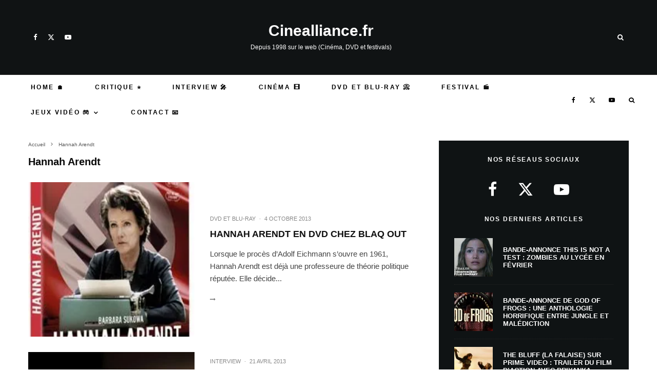

--- FILE ---
content_type: text/html; charset=UTF-8
request_url: https://www.cinealliance.fr/tag/hannah-arendt?filtered=random
body_size: 33767
content:
<!DOCTYPE html>
<html lang="fr-FR" prefix="og: https://ogp.me/ns#">
<head>
	<meta charset="UTF-8">
			<meta name="viewport" content="width=device-width, initial-scale=1">
		<link rel="profile" href="http://gmpg.org/xfn/11">
		<meta name="theme-color" content="#078ac5">
<!-- Google Analytics - Propriété 1 -->
<script async src="https://www.googletagmanager.com/gtag/js?id=G-62CZ4ZXE6S"></script>
<script>
  window.dataLayer = window.dataLayer || [];
  function gtag(){dataLayer.push(arguments);}
  gtag('js', new Date());

  // Configuration pour la première propriété
  gtag('config', 'G-62CZ4ZXE6S');
</script>

<!-- Google Analytics - Propriété 2 -->
<script async src="https://www.googletagmanager.com/gtag/js?id=G-FR5RLMMBKW"></script>
<script>
  window.dataLayer = window.dataLayer || [];
  function gtag(){dataLayer.push(arguments);}
  gtag('js', new Date());

  // Configuration pour la deuxième propriété
  gtag('config', 'G-FR5RLMMBKW');
</script>

	
<!-- Optimisation des moteurs de recherche par Rank Math PRO - https://rankmath.com/ -->
<title>Hannah Arendt - Cinealliance.fr</title>
<meta name="robots" content="follow, noindex"/>
<meta property="og:locale" content="fr_FR" />
<meta property="og:type" content="article" />
<meta property="og:title" content="Hannah Arendt - Cinealliance.fr" />
<meta property="og:url" content="https://www.cinealliance.fr/tag/hannah-arendt" />
<meta property="og:site_name" content="Cinealliance.fr" />
<meta property="article:publisher" content="https://www.facebook.com/cinealliance.fr" />
<meta property="og:image" content="https://www.cinealliance.fr/wp-content/uploads/2022/02/cropped-logoicine1.jpg" />
<meta property="og:image:secure_url" content="https://www.cinealliance.fr/wp-content/uploads/2022/02/cropped-logoicine1.jpg" />
<meta property="og:image:width" content="512" />
<meta property="og:image:height" content="512" />
<meta property="og:image:type" content="image/jpeg" />
<meta name="twitter:card" content="summary_large_image" />
<meta name="twitter:title" content="Hannah Arendt - Cinealliance.fr" />
<meta name="twitter:site" content="@@cinealliancefr" />
<meta name="twitter:image" content="https://www.cinealliance.fr/wp-content/uploads/2022/02/cropped-logoicine1.jpg" />
<meta name="twitter:label1" content="Articles" />
<meta name="twitter:data1" content="2" />
<script type="application/ld+json" class="rank-math-schema-pro">{"@context":"https://schema.org","@graph":[{"@type":"Organization","@id":"https://www.cinealliance.fr/#organization","name":"Cinealliance.fr","sameAs":["https://www.facebook.com/cinealliance.fr","https://twitter.com/@cinealliancefr","https://www.youtube.com/@cinealliancefr"]},{"@type":"WebSite","@id":"https://www.cinealliance.fr/#website","url":"https://www.cinealliance.fr","name":"Cinealliance.fr","alternateName":"Cinealliance","publisher":{"@id":"https://www.cinealliance.fr/#organization"},"inLanguage":"fr-FR"},{"@type":"BreadcrumbList","@id":"https://www.cinealliance.fr/tag/hannah-arendt#breadcrumb","itemListElement":[{"@type":"ListItem","position":"1","item":{"@id":"https://www.cinealliance.fr","name":"Accueil"}},{"@type":"ListItem","position":"2","item":{"@id":"https://www.cinealliance.fr/tag/hannah-arendt","name":"Hannah Arendt"}}]},{"@type":"CollectionPage","@id":"https://www.cinealliance.fr/tag/hannah-arendt#webpage","url":"https://www.cinealliance.fr/tag/hannah-arendt","name":"Hannah Arendt - Cinealliance.fr","isPartOf":{"@id":"https://www.cinealliance.fr/#website"},"inLanguage":"fr-FR","breadcrumb":{"@id":"https://www.cinealliance.fr/tag/hannah-arendt#breadcrumb"}}]}</script>
<!-- /Extension Rank Math WordPress SEO -->

<link rel='dns-prefetch' href='//www.google-analytics.com' />
<link rel='dns-prefetch' href='//stats.wp.com' />
<link href='https://fonts.gstatic.com' crossorigin rel='preconnect' />
<link rel="alternate" type="application/rss+xml" title="Cinealliance.fr &raquo; Flux" href="https://www.cinealliance.fr/feed" />
<link rel="alternate" type="application/rss+xml" title="Cinealliance.fr &raquo; Flux des commentaires" href="https://www.cinealliance.fr/comments/feed" />
<style>[consent-id]:not(.rcb-content-blocker):not([consent-transaction-complete]):not([consent-visual-use-parent^="children:"]):not([consent-confirm]){opacity:0!important;}</style><link rel="preload" href="https://www.cinealliance.fr/wp-content/fa763130c8880264341bd72cb83b9168/dist/479368614.js?ver=af932e55e5f194c31fb69933f509c364" as="script" />
<link rel="preload" href="https://www.cinealliance.fr/wp-content/fa763130c8880264341bd72cb83b9168/dist/1845702093.js?ver=09f3629a7a4f89a525e36e9be5490267" as="script" />
<link rel="preload" href="https://www.cinealliance.fr/wp-content/plugins/real-cookie-banner-pro/public/lib/animate.css/animate.min.css?ver=4.1.1" as="style" />
<link rel="alternate" type="application/rss+xml" title="Cinealliance.fr &raquo; Flux de l’étiquette Hannah Arendt" href="https://www.cinealliance.fr/tag/hannah-arendt/feed" />
<script data-cfasync="false" type="text/javascript" defer src="https://www.cinealliance.fr/wp-content/fa763130c8880264341bd72cb83b9168/dist/479368614.js?ver=af932e55e5f194c31fb69933f509c364" id="real-cookie-banner-pro-vendor-real-cookie-banner-pro-banner-js"></script>
<script type="application/json" data-skip-lazy-load="js-extra" data-skip-moving="true" data-no-defer nitro-exclude data-alt-type="application/ld+json" data-dont-merge data-wpmeteor-nooptimize="true" data-cfasync="false" id="a563a839db680653f1f2fa44b4306ed4d1-js-extra">{"slug":"real-cookie-banner-pro","textDomain":"real-cookie-banner","version":"5.0.3","restUrl":"https:\/\/www.cinealliance.fr\/wp-json\/real-cookie-banner\/v1\/","restNamespace":"real-cookie-banner\/v1","restPathObfuscateOffset":"196b5104732f9c67","restRoot":"https:\/\/www.cinealliance.fr\/wp-json\/","restQuery":{"_v":"5.0.3","_locale":"user"},"restNonce":"f8cef4f794","restRecreateNonceEndpoint":"https:\/\/www.cinealliance.fr\/wp-admin\/admin-ajax.php?action=rest-nonce","publicUrl":"https:\/\/www.cinealliance.fr\/wp-content\/plugins\/real-cookie-banner-pro\/public\/","chunkFolder":"dist","chunksLanguageFolder":"https:\/\/www.cinealliance.fr\/wp-content\/languages\/mo-cache\/real-cookie-banner-pro\/","chunks":{"chunk-config-tab-blocker.lite.js":["fr_FR-83d48f038e1cf6148175589160cda67e","fr_FR-f3a58573f9ed1125e6441a73d3b01af3","fr_FR-2e71c8c1d3d1be59acee11970e254e0e","fr_FR-e8b2dd606e80931c891d633086cb8b96"],"chunk-config-tab-blocker.pro.js":["fr_FR-ddf5ae983675e7b6eec2afc2d53654a2","fr_FR-deb51440a0996dcecf5eb89c54cecce2","fr_FR-656298de7f62f753c3a40cc13ac6f0cb","fr_FR-9913ad75dad534aa8026de24a0203a7e"],"chunk-config-tab-consent.lite.js":["fr_FR-3823d7521a3fc2857511061e0d660408"],"chunk-config-tab-consent.pro.js":["fr_FR-9cb9ecf8c1e8ce14036b5f3a5e19f098"],"chunk-config-tab-cookies.lite.js":["fr_FR-1a51b37d0ef409906245c7ed80d76040","fr_FR-f3a58573f9ed1125e6441a73d3b01af3","fr_FR-2e71c8c1d3d1be59acee11970e254e0e"],"chunk-config-tab-cookies.pro.js":["fr_FR-572ee75deed92e7a74abba4b86604687","fr_FR-deb51440a0996dcecf5eb89c54cecce2","fr_FR-656298de7f62f753c3a40cc13ac6f0cb"],"chunk-config-tab-dashboard.lite.js":["fr_FR-f843c51245ecd2b389746275b3da66b6"],"chunk-config-tab-dashboard.pro.js":["fr_FR-ae5ae8f925f0409361cfe395645ac077"],"chunk-config-tab-import.lite.js":["fr_FR-66df94240f04843e5a208823e466a850"],"chunk-config-tab-import.pro.js":["fr_FR-e5fee6b51986d4ff7a051d6f6a7b076a"],"chunk-config-tab-licensing.lite.js":["fr_FR-e01f803e4093b19d6787901b9591b5a6"],"chunk-config-tab-licensing.pro.js":["fr_FR-4918ea9704f47c2055904e4104d4ffba"],"chunk-config-tab-scanner.lite.js":["fr_FR-b10b39f1099ef599835c729334e38429"],"chunk-config-tab-scanner.pro.js":["fr_FR-752a1502ab4f0bebfa2ad50c68ef571f"],"chunk-config-tab-settings.lite.js":["fr_FR-37978e0b06b4eb18b16164a2d9c93a2c"],"chunk-config-tab-settings.pro.js":["fr_FR-e59d3dcc762e276255c8989fbd1f80e3"],"chunk-config-tab-tcf.lite.js":["fr_FR-4f658bdbf0aa370053460bc9e3cd1f69","fr_FR-f3a58573f9ed1125e6441a73d3b01af3","fr_FR-e8b2dd606e80931c891d633086cb8b96"],"chunk-config-tab-tcf.pro.js":["fr_FR-e1e83d5b8a28f1f91f63b9de2a8b181a","fr_FR-deb51440a0996dcecf5eb89c54cecce2","fr_FR-9913ad75dad534aa8026de24a0203a7e"]},"others":{"customizeValuesBanner":"{\"layout\":{\"type\":\"dialog\",\"maxHeightEnabled\":false,\"maxHeight\":740,\"dialogMaxWidth\":530,\"dialogPosition\":\"middleCenter\",\"dialogMargin\":[0,0,0,0],\"bannerPosition\":\"bottom\",\"bannerMaxWidth\":1024,\"dialogBorderRadius\":3,\"borderRadius\":5,\"animationIn\":\"slideInUp\",\"animationInDuration\":500,\"animationInOnlyMobile\":false,\"animationOut\":\"none\",\"animationOutDuration\":500,\"animationOutOnlyMobile\":true,\"overlay\":false,\"overlayBg\":\"#000000\",\"overlayBgAlpha\":50,\"overlayBlur\":2},\"decision\":{\"acceptAll\":\"button\",\"acceptEssentials\":\"button\",\"showCloseIcon\":false,\"acceptIndividual\":\"link\",\"buttonOrder\":\"all,essential,save,individual\",\"showGroups\":false,\"groupsFirstView\":false,\"saveButton\":\"always\"},\"design\":{\"bg\":\"#ffffff\",\"textAlign\":\"center\",\"linkTextDecoration\":\"underline\",\"borderWidth\":0,\"borderColor\":\"#ffffff\",\"fontSize\":13,\"fontColor\":\"#2b2b2b\",\"fontInheritFamily\":true,\"fontFamily\":\"Arial, Helvetica, sans-serif\",\"fontWeight\":\"normal\",\"boxShadowEnabled\":true,\"boxShadowOffsetX\":0,\"boxShadowOffsetY\":5,\"boxShadowBlurRadius\":13,\"boxShadowSpreadRadius\":0,\"boxShadowColor\":\"#000000\",\"boxShadowColorAlpha\":20},\"headerDesign\":{\"inheritBg\":true,\"bg\":\"#f4f4f4\",\"inheritTextAlign\":true,\"textAlign\":\"center\",\"padding\":[17,20,15,20],\"logo\":\"\",\"logoRetina\":\"\",\"logoMaxHeight\":40,\"logoPosition\":\"left\",\"logoMargin\":[5,15,5,15],\"fontSize\":20,\"fontColor\":\"#2b2b2b\",\"fontInheritFamily\":true,\"fontFamily\":\"Arial, Helvetica, sans-serif\",\"fontWeight\":\"normal\",\"borderWidth\":1,\"borderColor\":\"#efefef\"},\"bodyDesign\":{\"padding\":[15,20,5,20],\"descriptionInheritFontSize\":true,\"descriptionFontSize\":13,\"dottedGroupsInheritFontSize\":true,\"dottedGroupsFontSize\":13,\"dottedGroupsBulletColor\":\"#15779b\",\"teachingsInheritTextAlign\":true,\"teachingsTextAlign\":\"center\",\"teachingsSeparatorActive\":true,\"teachingsSeparatorWidth\":50,\"teachingsSeparatorHeight\":1,\"teachingsSeparatorColor\":\"#15779b\",\"teachingsInheritFontSize\":false,\"teachingsFontSize\":12,\"teachingsInheritFontColor\":false,\"teachingsFontColor\":\"#757575\",\"accordionMargin\":[10,0,5,0],\"accordionPadding\":[5,10,5,10],\"accordionArrowType\":\"outlined\",\"accordionArrowColor\":\"#15779b\",\"accordionBg\":\"#ffffff\",\"accordionActiveBg\":\"#f9f9f9\",\"accordionHoverBg\":\"#efefef\",\"accordionBorderWidth\":1,\"accordionBorderColor\":\"#efefef\",\"accordionTitleFontSize\":12,\"accordionTitleFontColor\":\"#2b2b2b\",\"accordionTitleFontWeight\":\"normal\",\"accordionDescriptionMargin\":[5,0,0,0],\"accordionDescriptionFontSize\":12,\"accordionDescriptionFontColor\":\"#757575\",\"accordionDescriptionFontWeight\":\"normal\",\"acceptAllOneRowLayout\":false,\"acceptAllPadding\":[10,10,10,10],\"acceptAllBg\":\"#15779b\",\"acceptAllTextAlign\":\"center\",\"acceptAllFontSize\":18,\"acceptAllFontColor\":\"#ffffff\",\"acceptAllFontWeight\":\"normal\",\"acceptAllBorderWidth\":0,\"acceptAllBorderColor\":\"#000000\",\"acceptAllHoverBg\":\"#11607d\",\"acceptAllHoverFontColor\":\"#ffffff\",\"acceptAllHoverBorderColor\":\"#000000\",\"acceptEssentialsUseAcceptAll\":true,\"acceptEssentialsButtonType\":\"\",\"acceptEssentialsPadding\":[10,10,10,10],\"acceptEssentialsBg\":\"#efefef\",\"acceptEssentialsTextAlign\":\"center\",\"acceptEssentialsFontSize\":18,\"acceptEssentialsFontColor\":\"#0a0a0a\",\"acceptEssentialsFontWeight\":\"normal\",\"acceptEssentialsBorderWidth\":0,\"acceptEssentialsBorderColor\":\"#000000\",\"acceptEssentialsHoverBg\":\"#e8e8e8\",\"acceptEssentialsHoverFontColor\":\"#000000\",\"acceptEssentialsHoverBorderColor\":\"#000000\",\"acceptIndividualPadding\":[5,5,5,5],\"acceptIndividualBg\":\"#ffffff\",\"acceptIndividualTextAlign\":\"center\",\"acceptIndividualFontSize\":16,\"acceptIndividualFontColor\":\"#15779b\",\"acceptIndividualFontWeight\":\"normal\",\"acceptIndividualBorderWidth\":0,\"acceptIndividualBorderColor\":\"#000000\",\"acceptIndividualHoverBg\":\"#ffffff\",\"acceptIndividualHoverFontColor\":\"#11607d\",\"acceptIndividualHoverBorderColor\":\"#000000\"},\"footerDesign\":{\"poweredByLink\":true,\"inheritBg\":false,\"bg\":\"#fcfcfc\",\"inheritTextAlign\":true,\"textAlign\":\"center\",\"padding\":[10,20,15,20],\"fontSize\":14,\"fontColor\":\"#757474\",\"fontInheritFamily\":true,\"fontFamily\":\"Arial, Helvetica, sans-serif\",\"fontWeight\":\"normal\",\"hoverFontColor\":\"#2b2b2b\",\"borderWidth\":1,\"borderColor\":\"#efefef\",\"languageSwitcher\":\"flags\"},\"texts\":{\"headline\":\"Pr\\u00e9f\\u00e9rences en mati\\u00e8re de confidentialit\\u00e9\",\"description\":\"Nous utilisons des cookies et des technologies similaires sur notre site web et traitons vos donn\\u00e9es personnelles (par exemple votre adresse IP), par exemple pour personnaliser le contenu et les publicit\\u00e9s, pour int\\u00e9grer des m\\u00e9dias de fournisseurs tiers ou pour analyser le trafic sur notre site web. Le traitement des donn\\u00e9es peut \\u00e9galement r\\u00e9sulter de l'installation de cookies. Nous partageons ces donn\\u00e9es avec des tiers que nous d\\u00e9signons dans les param\\u00e8tres de confidentialit\\u00e9.<br \\\/><br \\\/>Le traitement des donn\\u00e9es peut avoir lieu avec votre consentement ou sur la base d'un int\\u00e9r\\u00eat l\\u00e9gitime, auquel vous pouvez vous opposer dans les param\\u00e8tres de confidentialit\\u00e9. Vous avez le droit de ne pas donner votre consentement et de le modifier ou de le r\\u00e9voquer ult\\u00e9rieurement. Pour plus d'informations sur l'utilisation de vos donn\\u00e9es, veuillez consulter notre {{privacyPolicy}}privacy policy{{\\\/privacyPolicy}}.\",\"acceptAll\":\"Accepter tout\",\"acceptEssentials\":\"Continuer sans consentement\",\"acceptIndividual\":\"D\\u00e9finir les param\\u00e8tres de confidentialit\\u00e9 individuellement\",\"poweredBy\":\"0\",\"dataProcessingInUnsafeCountries\":\"Certains services traitent des donn\\u00e9es \\u00e0 caract\\u00e8re personnel dans des pays tiers non s\\u00e9curis\\u00e9s. En acceptant d'utiliser ces services, vous consentez \\u00e9galement au traitement de vos donn\\u00e9es dans ces pays tiers non s\\u00e9curis\\u00e9s, conform\\u00e9ment \\u00e0 {{legalBasis}}. Cela implique le risque que vos donn\\u00e9es soient trait\\u00e9es par les autorit\\u00e9s \\u00e0 des fins de contr\\u00f4le et de surveillance, peut-\\u00eatre sans possibilit\\u00e9 de recours juridique.\",\"ageNoticeBanner\":\"Vous avez moins de {{minAge}} ans ? Dans ce cas, vous ne pouvez pas accepter les services facultatifs. Demandez \\u00e0 vos parents ou \\u00e0 vos tuteurs l\\u00e9gaux d'accepter ces services avec vous.\",\"ageNoticeBlocker\":\"Vous avez moins de {{minAge}} ans ? Malheureusement, vous n'\\u00eates pas autoris\\u00e9 \\u00e0 accepter ce service pour visualiser ce contenu. Veuillez demander \\u00e0 vos parents ou tuteurs d'accepter le service avec vous !\",\"listServicesNotice\":\"En acceptant tous les services, vous autorisez le chargement de {{services}}. Ces services sont divis\\u00e9s en groupes {{serviceGroups}} en fonction de leur finalit\\u00e9 (appartenance marqu\\u00e9e par des nombres en exposant).\",\"listServicesLegitimateInterestNotice\":\"En outre, les {{services}} sont charg\\u00e9s sur la base d'un int\\u00e9r\\u00eat l\\u00e9gitime.\",\"tcfStacksCustomName\":\"Services \\u00e0 des fins diverses en dehors de la norme TCF\",\"tcfStacksCustomDescription\":\"Les services qui ne partagent pas les consentements via la norme TCF, mais via d'autres technologies. Ceux-ci sont divis\\u00e9s en plusieurs groupes en fonction de leur finalit\\u00e9. Certains d'entre eux sont utilis\\u00e9s sur la base d'un int\\u00e9r\\u00eat l\\u00e9gitime (par exemple, la pr\\u00e9vention des menaces), d'autres ne sont utilis\\u00e9s qu'avec votre consentement. Les d\\u00e9tails concernant les diff\\u00e9rents groupes et les objectifs des services peuvent \\u00eatre trouv\\u00e9s dans les param\\u00e8tres de confidentialit\\u00e9 individuels.\",\"consentForwardingExternalHosts\":\"Votre consentement s'applique \\u00e9galement aux {{websites}}.\",\"blockerHeadline\":\"{{name}} bloqu\\u00e9 en raison des param\\u00e8tres de confidentialit\\u00e9\",\"blockerLinkShowMissing\":\"Afficher tous les services pour lesquels vous devez encore donner votre accord\",\"blockerLoadButton\":\"Accepter les services et charger le contenu\",\"blockerAcceptInfo\":\"Le chargement du contenu bloqu\\u00e9 modifiera vos param\\u00e8tres de confidentialit\\u00e9. Le contenu de ce service ne sera plus bloqu\\u00e9 \\u00e0 l'avenir.\",\"stickyHistory\":\"Historique des param\\u00e8tres de confidentialit\\u00e9\",\"stickyRevoke\":\"Retirer les consentements\",\"stickyRevokeSuccessMessage\":\"Vous avez retir\\u00e9 avec succ\\u00e8s votre consentement pour les services avec ses cookies et le traitement des donn\\u00e9es \\u00e0 caract\\u00e8re personnel. La page va \\u00eatre recharg\\u00e9e maintenant !\",\"stickyChange\":\"Modifier les param\\u00e8tres de confidentialit\\u00e9\"},\"individualLayout\":{\"inheritDialogMaxWidth\":false,\"dialogMaxWidth\":970,\"inheritBannerMaxWidth\":true,\"bannerMaxWidth\":1980,\"descriptionTextAlign\":\"left\"},\"group\":{\"checkboxBg\":\"#f0f0f0\",\"checkboxBorderWidth\":1,\"checkboxBorderColor\":\"#d2d2d2\",\"checkboxActiveColor\":\"#ffffff\",\"checkboxActiveBg\":\"#15779b\",\"checkboxActiveBorderColor\":\"#11607d\",\"groupInheritBg\":true,\"groupBg\":\"#f4f4f4\",\"groupPadding\":[15,15,15,15],\"groupSpacing\":10,\"groupBorderRadius\":5,\"groupBorderWidth\":1,\"groupBorderColor\":\"#f4f4f4\",\"headlineFontSize\":16,\"headlineFontWeight\":\"normal\",\"headlineFontColor\":\"#2b2b2b\",\"descriptionFontSize\":14,\"descriptionFontColor\":\"#757575\",\"linkColor\":\"#757575\",\"linkHoverColor\":\"#2b2b2b\",\"detailsHideLessRelevant\":true},\"saveButton\":{\"useAcceptAll\":true,\"type\":\"button\",\"padding\":[10,10,10,10],\"bg\":\"#efefef\",\"textAlign\":\"center\",\"fontSize\":18,\"fontColor\":\"#0a0a0a\",\"fontWeight\":\"normal\",\"borderWidth\":0,\"borderColor\":\"#000000\",\"hoverBg\":\"#e8e8e8\",\"hoverFontColor\":\"#000000\",\"hoverBorderColor\":\"#000000\"},\"individualTexts\":{\"headline\":\"Pr\\u00e9f\\u00e9rences individuelles en mati\\u00e8re de respect de la vie priv\\u00e9e\",\"description\":\"Nous utilisons des cookies et des technologies similaires sur notre site web et traitons vos donn\\u00e9es personnelles (par exemple votre adresse IP), par exemple pour personnaliser le contenu et les publicit\\u00e9s, pour int\\u00e9grer des m\\u00e9dias de fournisseurs tiers ou pour analyser le trafic sur notre site web. Le traitement des donn\\u00e9es peut \\u00e9galement r\\u00e9sulter de l'installation de cookies. Nous partageons ces donn\\u00e9es avec des tiers que nous d\\u00e9signons dans les param\\u00e8tres de confidentialit\\u00e9.<br \\\/><br \\\/>Le traitement des donn\\u00e9es peut avoir lieu avec votre consentement ou sur la base d'un int\\u00e9r\\u00eat l\\u00e9gitime, auquel vous pouvez vous opposer dans les param\\u00e8tres de confidentialit\\u00e9. Vous avez le droit de ne pas donner votre consentement et de le modifier ou de le r\\u00e9voquer ult\\u00e9rieurement. Pour plus d'informations sur l'utilisation de vos donn\\u00e9es, veuillez consulter notre {{privacyPolicy}}privacy policy{{\\\/privacyPolicy}}.<br \\\/><br \\\/>Vous trouverez ci-dessous un aper\\u00e7u de tous les services utilis\\u00e9s par ce site web. Vous pouvez consulter des informations d\\u00e9taill\\u00e9es sur chaque service et les accepter individuellement ou exercer votre droit d'opposition.\",\"save\":\"Sauvegarder les choix personnalis\\u00e9s\",\"showMore\":\"Afficher les informations sur le service\",\"hideMore\":\"Masquer les informations sur les services\",\"postamble\":\"\"},\"mobile\":{\"enabled\":true,\"maxHeight\":400,\"hideHeader\":true,\"alignment\":\"bottom\",\"scalePercent\":90,\"scalePercentVertical\":-70},\"sticky\":{\"enabled\":false,\"animationsEnabled\":true,\"alignment\":\"left\",\"bubbleBorderRadius\":50,\"icon\":\"fingerprint\",\"iconCustom\":\"\",\"iconCustomRetina\":\"\",\"iconSize\":30,\"iconColor\":\"#ffffff\",\"bubbleMargin\":[10,20,20,20],\"bubblePadding\":15,\"bubbleBg\":\"#15779b\",\"bubbleBorderWidth\":0,\"bubbleBorderColor\":\"#10556f\",\"boxShadowEnabled\":true,\"boxShadowOffsetX\":0,\"boxShadowOffsetY\":2,\"boxShadowBlurRadius\":5,\"boxShadowSpreadRadius\":1,\"boxShadowColor\":\"#105b77\",\"boxShadowColorAlpha\":40,\"bubbleHoverBg\":\"#ffffff\",\"bubbleHoverBorderColor\":\"#000000\",\"hoverIconColor\":\"#000000\",\"hoverIconCustom\":\"\",\"hoverIconCustomRetina\":\"\",\"menuFontSize\":16,\"menuBorderRadius\":5,\"menuItemSpacing\":10,\"menuItemPadding\":[5,10,5,10]},\"customCss\":{\"css\":\"\",\"antiAdBlocker\":\"y\"}}","isPro":true,"showProHints":false,"proUrl":"https:\/\/devowl.io\/go\/real-cookie-banner?source=rcb-lite","showLiteNotice":false,"frontend":{"groups":"[{\"id\":10076,\"name\":\"Essentiel\",\"slug\":\"essentiel\",\"description\":\"Les services essentiels sont n\\u00e9cessaires \\u00e0 la fonctionnalit\\u00e9 de base du site web. Ils ne contiennent que des services techniquement n\\u00e9cessaires. Il n'est pas possible de s'opposer \\u00e0 ces services.\",\"isEssential\":true,\"isDefault\":true,\"items\":[{\"id\":170597,\"name\":\"Real Cookie Banner\",\"purpose\":\"Real Cookie Banner demande aux visiteurs du site web leur consentement pour installer des cookies et traiter des donn\\u00e9es personnelles. A cette fin, un UUID (identification pseudonyme de l'utilisateur) est attribu\\u00e9 \\u00e0 chaque visiteur du site web, qui est valable jusqu'\\u00e0 l'expiration du cookie pour m\\u00e9moriser le consentement. Les cookies sont utilis\\u00e9s pour tester si les cookies peuvent \\u00eatre install\\u00e9s, pour stocker la r\\u00e9f\\u00e9rence au consentement document\\u00e9, pour stocker quels services de quels groupes de services le visiteur a consenti, et, si le consentement est obtenu dans le cadre de 'Transparency &amp; Consent Framework' (TCF), pour stocker le consentement dans les partenaires TCF, les objectifs, les objectifs sp\\u00e9ciaux, les caract\\u00e9ristiques et les caract\\u00e9ristiques sp\\u00e9ciales. Dans le cadre de l'obligation de divulgation conform\\u00e9ment au RGPD, le consentement recueilli est enti\\u00e8rement document\\u00e9. Cela inclut, outre les services et groupes de services auxquels le visiteur a consenti, et si le consentement est obtenu conform\\u00e9ment \\u00e0 la norme TCF, \\u00e0 quels partenaires TCF, finalit\\u00e9s et caract\\u00e9ristiques le visiteur a consenti, tous les param\\u00e8tres de la banni\\u00e8re de cookies au moment du consentement ainsi que les circonstances techniques (par exemple, la taille de la zone affich\\u00e9e au moment du consentement) et les interactions de l'utilisateur (par exemple, cliquer sur des boutons) qui ont conduit au consentement. Le consentement est recueilli une fois par langue.\",\"providerContact\":{\"phone\":\"\",\"email\":\"\",\"link\":\"\"},\"isProviderCurrentWebsite\":true,\"provider\":\"\",\"uniqueName\":\"\",\"isEmbeddingOnlyExternalResources\":false,\"legalBasis\":\"legal-requirement\",\"dataProcessingInCountries\":[],\"dataProcessingInCountriesSpecialTreatments\":[],\"technicalDefinitions\":[{\"type\":\"http\",\"name\":\"real_cookie_banner*\",\"host\":\".cinealliance.fr\",\"duration\":365,\"durationUnit\":\"d\",\"isSessionDuration\":false,\"purpose\":\"Identifiant unique pour le consentement, mais pas pour le visiteur du site web. Hachure de r\\u00e9vision pour les param\\u00e8tres de la banni\\u00e8re des cookies (textes, couleurs, caract\\u00e9ristiques, groupes de services, services, bloqueurs de contenu, etc.) ID des services et groupes de services autoris\\u00e9s.\"},{\"type\":\"http\",\"name\":\"real_cookie_banner*-tcf\",\"host\":\".cinealliance.fr\",\"duration\":365,\"durationUnit\":\"d\",\"isSessionDuration\":false,\"purpose\":\"Consentements recueillis dans le cadre du TCF et stock\\u00e9s dans le format TC String, y compris les fournisseurs du TCF, les objectifs, les objectifs sp\\u00e9ciaux, les caract\\u00e9ristiques et les caract\\u00e9ristiques sp\\u00e9ciales.\"},{\"type\":\"http\",\"name\":\"real_cookie_banner*-gcm\",\"host\":\".cinealliance.fr\",\"duration\":365,\"durationUnit\":\"d\",\"isSessionDuration\":false,\"purpose\":\"Les consentements relatifs aux types de consentement (finalit\\u00e9s) collect\\u00e9s dans le cadre du mode de consentement de Google sont stock\\u00e9s pour tous les services compatibles avec le mode de consentement de Google.\"},{\"type\":\"http\",\"name\":\"real_cookie_banner-test\",\"host\":\".cinealliance.fr\",\"duration\":365,\"durationUnit\":\"d\",\"isSessionDuration\":false,\"purpose\":\"Cookie mis en place pour tester la fonctionnalit\\u00e9 des cookies HTTP. Il est supprim\\u00e9 imm\\u00e9diatement apr\\u00e8s le test.\"},{\"type\":\"local\",\"name\":\"real_cookie_banner*\",\"host\":\"https:\\\/\\\/www.cinealliance.fr\",\"duration\":1,\"durationUnit\":\"d\",\"isSessionDuration\":false,\"purpose\":\"Identifiant unique pour le consentement, mais pas pour le visiteur du site web. Hachure de r\\u00e9vision pour les param\\u00e8tres de la banni\\u00e8re des cookies (textes, couleurs, caract\\u00e9ristiques, groupes de services, services, bloqueurs de contenu, etc.) Identifiant des services et des groupes de services autoris\\u00e9s. N'est stock\\u00e9 que jusqu'\\u00e0 ce que le consentement soit document\\u00e9 sur le serveur du site web.\"},{\"type\":\"local\",\"name\":\"real_cookie_banner*-tcf\",\"host\":\"https:\\\/\\\/www.cinealliance.fr\",\"duration\":1,\"durationUnit\":\"d\",\"isSessionDuration\":false,\"purpose\":\"Les consentements recueillis dans le cadre du TCF sont stock\\u00e9s dans le format TC String, y compris les fournisseurs du TCF, les objectifs, les objectifs sp\\u00e9ciaux, les caract\\u00e9ristiques et les caract\\u00e9ristiques sp\\u00e9ciales. Ils ne sont stock\\u00e9s que jusqu'\\u00e0 ce que le consentement soit document\\u00e9 sur le serveur du site web.\"},{\"type\":\"local\",\"name\":\"real_cookie_banner*-gcm\",\"host\":\"https:\\\/\\\/www.cinealliance.fr\",\"duration\":1,\"durationUnit\":\"d\",\"isSessionDuration\":false,\"purpose\":\"Les consentements recueillis dans le cadre du mode de consentement de Google sont stock\\u00e9s dans les types de consentement (finalit\\u00e9s) pour tous les services compatibles avec le mode de consentement de Google. Il n'est stock\\u00e9 que jusqu'\\u00e0 ce que le consentement soit document\\u00e9 sur le serveur du site web.\"},{\"type\":\"local\",\"name\":\"real_cookie_banner-consent-queue*\",\"host\":\"https:\\\/\\\/www.cinealliance.fr\",\"duration\":1,\"durationUnit\":\"d\",\"isSessionDuration\":false,\"purpose\":\"Mise en cache locale de la s\\u00e9lection dans une banni\\u00e8re de cookies jusqu'\\u00e0 ce que le serveur documente le consentement ; documentation p\\u00e9riodique ou tentative de changement de page si le serveur n'est pas disponible ou surcharg\\u00e9.\"}],\"codeDynamics\":[],\"providerPrivacyPolicyUrl\":\"\",\"providerLegalNoticeUrl\":\"\",\"tagManagerOptInEventName\":\"\",\"tagManagerOptOutEventName\":\"\",\"googleConsentModeConsentTypes\":[],\"executePriority\":10,\"codeOptIn\":\"\",\"executeCodeOptInWhenNoTagManagerConsentIsGiven\":false,\"codeOptOut\":\"\",\"executeCodeOptOutWhenNoTagManagerConsentIsGiven\":false,\"deleteTechnicalDefinitionsAfterOptOut\":false,\"codeOnPageLoad\":\"\",\"presetId\":\"real-cookie-banner\"}]}]","links":[{"id":170596,"label":"Politique de confidentialit\u00e9","pageType":"privacyPolicy","isExternalUrl":false,"pageId":37391,"url":"https:\/\/www.cinealliance.fr\/politique-de-confidentialite","hideCookieBanner":true,"isTargetBlank":true}],"websiteOperator":{"address":"","country":"FR","contactEmail":"base64-encoded:emFzdEBjaW5lYWxsaWFuY2UuZnI=","contactPhone":"","contactFormUrl":"https:\/\/www.cinealliance.fr\/contactez-nous"},"blocker":[],"languageSwitcher":[],"predefinedDataProcessingInSafeCountriesLists":{"GDPR":["AT","BE","BG","HR","CY","CZ","DK","EE","FI","FR","DE","GR","HU","IE","IS","IT","LI","LV","LT","LU","MT","NL","NO","PL","PT","RO","SK","SI","ES","SE"],"DSG":["CH"],"GDPR+DSG":[],"ADEQUACY_EU":["AD","AR","CA","FO","GG","IL","IM","JP","JE","NZ","KR","CH","GB","UY","US"],"ADEQUACY_CH":["DE","AD","AR","AT","BE","BG","CA","CY","HR","DK","ES","EE","FI","FR","GI","GR","GG","HU","IM","FO","IE","IS","IL","IT","JE","LV","LI","LT","LU","MT","MC","NO","NZ","NL","PL","PT","CZ","RO","GB","SK","SI","SE","UY","US"]},"decisionCookieName":"real_cookie_banner-v:3_blog:1_path:e54d3fe","revisionHash":"f1cf50742590e537154fc46e560b8827","territorialLegalBasis":["gdpr-eprivacy"],"setCookiesViaManager":"none","isRespectDoNotTrack":true,"failedConsentDocumentationHandling":"essentials","isAcceptAllForBots":true,"isDataProcessingInUnsafeCountries":false,"isAgeNotice":true,"ageNoticeAgeLimit":15,"isListServicesNotice":true,"isBannerLessConsent":false,"isTcf":false,"isGcm":false,"isGcmListPurposes":true,"hasLazyData":false},"anonymousContentUrl":"https:\/\/www.cinealliance.fr\/wp-content\/fa763130c8880264341bd72cb83b9168\/dist\/","anonymousHash":"fa763130c8880264341bd72cb83b9168","hasDynamicPreDecisions":false,"isLicensed":false,"isDevLicense":false,"multilingualSkipHTMLForTag":"","isCurrentlyInTranslationEditorPreview":false,"defaultLanguage":"","currentLanguage":"","activeLanguages":[],"context":"","iso3166OneAlpha2":{"AF":"Afghanistan","ZA":"Afrique du Sud","AL":"Albanie","DZ":"Alg\u00e9rie","DE":"Allemagne","AD":"Andore","AO":"Angola","AI":"Anguilla","AQ":"Antarctique","AG":"Antigua-et-Barbuda","AN":"Antilles N\u00e9erlandaises","SA":"Arabie Saoudite","AR":"Argentine","AM":"Arm\u00e9nie","AW":"Aruba","AU":"Australie","AT":"Autriche","AZ":"Azerba\u00efdjan","BS":"Bahamas","BH":"Bahre\u00efn","BD":"Bangladesh","BB":"Barbade","BE":"Belgique","BZ":"Belize","BJ":"Benin","BM":"Bermude","BT":"Bhoutan","MM":"Birmanie","BY":"Bi\u00e9lorussie","BO":"Bolivie","BA":"Bosnie et Herz\u00e9govine","BW":"Botswana","BN":"Brunei Darussalam","BR":"Br\u00e9sil","BG":"Bulgarie","BF":"Burkina Faso","BI":"Burundi","KH":"Cambodge","CM":"Cameroun","CA":"Canada","CV":"Cap Vert","CL":"Chili","CN":"Chine","CY":"Chypre","CO":"Colombie","CG":"Congo","CD":"Congo, R\u00e9publique D\u00e9mocratique","KR":"Cor\u00e9e","KP":"Cor\u00e9e du Nord","CR":"Costa Rica","CI":"Cote D'Ivoire","HR":"Croatie","CU":"Cuba","DK":"Danemark","DJ":"Djibouti","ER":"Erythr\u00e9e","ES":"Espagne","EE":"Estonie","FM":"Etats F\u00e9d\u00e9r\u00e9s de Micron\u00e9sie","FJ":"Fidji","FI":"Finlande","FR":"France","RU":"F\u00e9d\u00e9ration de Russie","GA":"Gabon","GM":"Gambie","GH":"Ghana","GI":"Gibraltar","GD":"Grenade","GL":"Groenland","GR":"Gr\u00e8ce","GP":"Guadeloupe","GU":"Guam","GT":"Guatemala","GG":"Guernesey","GN":"Guin\u00e9e","GQ":"Guin\u00e9e \u00e9quatoriale","GW":"Guin\u00e9e-Bissau","GY":"Guyane","GF":"Guyane fran\u00e7aise","GS":"G\u00e9orgie du Sud et \u00eeles Sandwich.","HT":"Ha\u00efti","HN":"Honduras","HK":"Hong Kong","HU":"Hongrie","IN":"Inde","ID":"Indon\u00e9sie","IQ":"Irak","IE":"Irlande","IS":"Islande","IL":"Isra\u00ebl","IT":"Italie","LY":"Jamahiriya Arabe Libyenne","JM":"Jama\u00efque","JP":"Japon","JE":"Jersey","JO":"Jordanie","KZ":"Kazakhstan","KE":"Kenya","KG":"Kirghizistan","KI":"Kiribati","KW":"Kowe\u00eft","CX":"L'\u00eele de Christmas","DM":"La Dominique","GE":"La G\u00e9orgie","SV":"Le Salvador","KM":"Les Comores","AS":"Les Samoa am\u00e9ricaines","LS":"Lesotho","LV":"Lettonie","LB":"Liban","LR":"Lib\u00e9ria","LI":"Liechtenstein","LT":"Lituanie","LU":"Luxembourg","MO":"Macao","MK":"Mac\u00e9doine","MG":"Madagascar","MY":"Malaisie","MW":"Malawi","MV":"Maldives","ML":"Mali","MT":"Malte","MA":"Maroc","MQ":"Martinique","MU":"Maurice","MR":"Mauritanie","YT":"Mayotte","MX":"Mexique","MD":"Moldavie","MC":"Monaco","MN":"Mongolie","MS":"Montserrat","ME":"Mont\u00e9n\u00e9gro","MZ":"Mozambique","NA":"Namibie","NR":"Nauru","NI":"Nicaragua","NE":"Niger","NG":"Nig\u00e9ria","NU":"Niue","NO":"Norv\u00e8ge","NC":"Nouvelle-Cal\u00e9donie","NZ":"Nouvelle-Z\u00e9lande","NP":"N\u00e9pal","OM":"Oman","UG":"Ouganda","UZ":"Ouzb\u00e9kistan","PK":"Pakistan","PW":"Palau","PA":"Panama","PG":"Papouasie-Nouvelle-Guin\u00e9e","PY":"Paraguay","NL":"Pays-Bas","PH":"Philippines","PN":"Pitcairn","PL":"Pologne","PF":"Polyn\u00e9sie fran\u00e7aise","PR":"Porto Rico","PT":"Portugal","PE":"P\u00e9rou","QA":"Qatar","RO":"Roumanie","GB":"Royaume-Uni","RW":"Rwanda","SY":"R\u00e9publique Arabe Syrienne","LA":"R\u00e9publique D\u00e9mocratique Populaire Lao","IR":"R\u00e9publique Islamique d'Iran","CZ":"R\u00e9publique Tch\u00e8que","CF":"R\u00e9publique centrafricaine","DO":"R\u00e9publique dominicaine","RE":"R\u00e9union","EH":"Sahara occidental","BL":"Saint Barth\u00e9lemy","MF":"Saint Martin","PM":"Saint Pierre et Miquelon","KN":"Saint-Kitts-et-Nevis","SM":"Saint-Marin","VA":"Saint-Si\u00e8ge (\u00c9tat de la Cit\u00e9 du Vatican)","VC":"Saint-Vincent-et-les-Grenadines","SH":"Sainte-H\u00e9l\u00e8ne","LC":"Sainte-Lucie","WS":"Samoa","ST":"Sao Tom\u00e9-et-Principe","RS":"Serbie","SC":"Seychelles","SL":"Sierra Leone","SG":"Singapour","SK":"Slovaquie","SI":"Slov\u00e9nie","SO":"Somalie","SD":"Soudan","LK":"Sri Lanka","CH":"Suisse","SR":"Suriname","SE":"Su\u00e8de","SJ":"Svalbard et Jan Mayen","SZ":"Swaziland","SN":"S\u00e9n\u00e9gal","TJ":"Tadjikistan","TZ":"Tanzanie","TW":"Ta\u00efwan","TD":"Tchad","TF":"Terres australes et antarctiques fran\u00e7aises","PS":"Territoire Palestinien Occup\u00e9","IO":"Territoire britannique de l'oc\u00e9an Indien","TH":"Tha\u00eflande","TL":"Timor-Leste","TG":"Togo","TK":"Tokelau","TO":"Tonga","TT":"Trinit\u00e9-et-Tobago","TN":"Tunisie","TM":"Turkm\u00e9nistan","TR":"Turquie","TV":"Tuvalu","UA":"Ukraine","UY":"Uruguay","VU":"Vanuatu","VE":"Venezuela","VN":"Vietnam","WF":"Wallis et Futuna","YE":"Y\u00e9men","ZM":"Zambie","ZW":"Zimbabwe","EG":"\u00c9gypte","AE":"\u00c9mirats arabes unis","EC":"\u00c9quateur","US":"\u00c9tats-Unis","ET":"\u00c9thiopie","BV":"\u00cele Bouvet","HM":"\u00cele Heard et \u00eeles Mcdonald","NF":"\u00cele Norfolk","IM":"\u00cele de Man","AX":"\u00celes Aland","KY":"\u00celes Ca\u00efmans","CC":"\u00celes Cocos (Keeling)","CK":"\u00celes Cook","FK":"\u00celes Falkland (Malvinas)","FO":"\u00celes F\u00e9ro\u00e9","MP":"\u00celes Mariannes du Nord","MH":"\u00celes Marshall","UM":"\u00celes P\u00e9riph\u00e9riques des \u00c9tats-Unis","SB":"\u00celes Salomon","TC":"\u00celes Turks et Caicos","VG":"\u00celes Vierges britanniques","VI":"\u00celes Vierges, \u00c9tats-Unis"},"visualParentSelectors":{".et_pb_video_box":1,".et_pb_video_slider:has(>.et_pb_slider_carousel %s)":"self",".ast-oembed-container":1,".wpb_video_wrapper":1,".gdlr-core-pbf-background-wrap":1},"isPreventPreDecision":false,"isInvalidateImplicitUserConsent":false,"dependantVisibilityContainers":["[role=\"tabpanel\"]",".eael-tab-content-item",".wpcs_content_inner",".op3-contenttoggleitem-content",".op3-popoverlay-content",".pum-overlay","[data-elementor-type=\"popup\"]",".wp-block-ub-content-toggle-accordion-content-wrap",".w-popup-wrap",".oxy-lightbox_inner[data-inner-content=true]",".oxy-pro-accordion_body",".oxy-tab-content",".kt-accordion-panel",".vc_tta-panel-body",".mfp-hide","div[id^=\"tve_thrive_lightbox_\"]"],"disableDeduplicateExceptions":[".et_pb_video_slider"],"bannerDesignVersion":10,"bannerI18n":{"showMore":"Voir plus","hideMore":"Cacher","showLessRelevantDetails":"Montrer plus de d\u00e9tails (%s)","hideLessRelevantDetails":"Masquer les d\u00e9tails (%s)","other":"Autre","legalBasis":"Utilisation sur la base juridique de","territorialLegalBasisArticles":{"gdpr-eprivacy":{"dataProcessingInUnsafeCountries":"Art. 49, paragraphe 1, point a) RGPD"},"dsg-switzerland":{"dataProcessingInUnsafeCountries":"Art. 17, paragraphe 1, point a) LPD (Suisse)"}},"legitimateInterest":"Int\u00e9r\u00eat l\u00e9gitime","legalRequirement":"Conformit\u00e9 avec une obligation l\u00e9gale","consent":"Consentement","crawlerLinkAlert":"Nous avons constat\u00e9 que vous \u00eates un robot. Seules les personnes physiques peuvent consentir \u00e0 l'utilisation de cookies et au traitement de donn\u00e9es \u00e0 caract\u00e8re personnel. Par cons\u00e9quent, le lien n'a aucune fonction pour vous.","technicalCookieDefinitions":"D\u00e9finitions d'un cookie technique","technicalCookieName":"Nom du cookie technique","usesCookies":"Utilisations des cookies","cookieRefresh":"Actualisation des cookies","usesNonCookieAccess":"Utilise des donn\u00e9es de type cookie (LocalStorage, SessionStorage, IndexDB, etc.)","host":"H\u00e9bergement","duration":"Dur\u00e9e","noExpiration":"Aucune expiration","type":"Type","purpose":"Finalit\u00e9s","purposes":"Finalit\u00e9s","headerTitlePrivacyPolicyHistory":"Historique de vos param\u00e8tres de confidentialit\u00e9","skipToConsentChoices":"Passer aux choix de consentement","historyLabel":"Afficher le consentement de","historyItemLoadError":"La lecture du consentement a \u00e9chou\u00e9. Veuillez r\u00e9essayer plus tard !","historySelectNone":"Pas encore consenti \u00e0","provider":"Fournisseur","providerContactPhone":"T\u00e9l\u00e9phone","providerContactEmail":"Courriel","providerContactLink":"Formulaire de contact","providerPrivacyPolicyUrl":"Politique de Confidentialit\u00e9","providerLegalNoticeUrl":"Mentions l\u00e9gales","nonStandard":"Traitement non standardis\u00e9 des donn\u00e9es","nonStandardDesc":"Certains services installent des cookies et\/ou traitent des donn\u00e9es \u00e0 caract\u00e8re personnel sans respecter les normes de communication du consentement. Ces services sont divis\u00e9s en plusieurs groupes. Les services dits \"essentiels\" sont utilis\u00e9s sur la base de l'int\u00e9r\u00eat l\u00e9gitime et ne peuvent \u00eatre exclus (une objection peut \u00eatre formul\u00e9e par courrier \u00e9lectronique ou par lettre conform\u00e9ment \u00e0 la politique de confidentialit\u00e9), tandis que tous les autres services ne sont utilis\u00e9s qu'apr\u00e8s avoir obtenu le consentement de l'utilisateur.","dataProcessingInThirdCountries":"Traitement des donn\u00e9es dans les pays tiers","safetyMechanisms":{"label":"M\u00e9canismes d'encadrement pour la transmission des donn\u00e9es","standardContractualClauses":"Clauses contractuelles types","adequacyDecision":"D\u00e9cision d'ad\u00e9quation","eu":"UE","switzerland":"Suisse","bindingCorporateRules":"R\u00e8gles d'entreprise contraignantes","contractualGuaranteeSccSubprocessors":"Garantie contractuelle pour les clauses contractuelles types avec les sous-traitants"},"durationUnit":{"n1":{"s":"seconde","m":"minute","h":"heure","d":"jour","mo":"mois","y":"ann\u00e9e"},"nx":{"s":"secondes","m":"minutes","h":"heures","d":"jours","mo":"mois","y":"ann\u00e9es"}},"close":"Fermer","closeWithoutSaving":"Fermer sans sauvegarder","yes":"Oui","no":"Non","unknown":"Inconnu","none":"Aucun","noLicense":"Aucune licence n'est activ\u00e9e - ne pas utiliser pour la production !","devLicense":"Licence du produit non utilisable pour la production !","devLicenseLearnMore":"En savoir plus","devLicenseLink":"https:\/\/devowl.io\/knowledge-base\/license-installation-type\/","andSeparator":" et ","appropriateSafeguard":"Sauvegarde appropri\u00e9e","dataProcessingInUnsafeCountries":"Traitement des donn\u00e9es dans des pays tiers non s\u00fbrs"},"pageRequestUuid4":"a6e8b760d-3e46-4b5c-8784-05fc5d11a2be","pageByIdUrl":"https:\/\/www.cinealliance.fr?page_id","pluginUrl":"https:\/\/devowl.io\/wordpress-real-cookie-banner\/"}}</script>
<script data-skip-lazy-load="js-extra" data-skip-moving="true" data-no-defer nitro-exclude data-alt-type="application/ld+json" data-dont-merge data-wpmeteor-nooptimize="true" data-cfasync="false" id="a563a839db680653f1f2fa44b4306ed4d2-js-extra">
(()=>{var x=function (a,b){return-1<["codeOptIn","codeOptOut","codeOnPageLoad","contactEmail"].indexOf(a)&&"string"==typeof b&&b.startsWith("base64-encoded:")?window.atob(b.substr(15)):b},t=(e,t)=>new Proxy(e,{get:(e,n)=>{let r=Reflect.get(e,n);return n===t&&"string"==typeof r&&(r=JSON.parse(r,x),Reflect.set(e,n,r)),r}}),n=JSON.parse(document.getElementById("a563a839db680653f1f2fa44b4306ed4d1-js-extra").innerHTML,x);window.Proxy?n.others.frontend=t(n.others.frontend,"groups"):n.others.frontend.groups=JSON.parse(n.others.frontend.groups,x);window.Proxy?n.others=t(n.others,"customizeValuesBanner"):n.others.customizeValuesBanner=JSON.parse(n.others.customizeValuesBanner,x);;window.realCookieBanner=n})();
</script><script data-cfasync="false" type="text/javascript" id="real-cookie-banner-pro-banner-js-before">
/* <![CDATA[ */
((a,b)=>{a[b]||(a[b]={unblockSync:()=>undefined},["consentSync"].forEach(c=>a[b][c]=()=>({cookie:null,consentGiven:!1,cookieOptIn:!0})),["consent","consentAll","unblock"].forEach(c=>a[b][c]=(...d)=>new Promise(e=>a.addEventListener(b,()=>{a[b][c](...d).then(e)},{once:!0}))))})(window,"consentApi");
//# sourceURL=real-cookie-banner-pro-banner-js-before
/* ]]> */
</script>
<script data-cfasync="false" type="text/javascript" defer src="https://www.cinealliance.fr/wp-content/fa763130c8880264341bd72cb83b9168/dist/1845702093.js?ver=09f3629a7a4f89a525e36e9be5490267" id="real-cookie-banner-pro-banner-js"></script>
<link skip-rucss rel='stylesheet' id='animate-css-css' href='https://www.cinealliance.fr/wp-content/plugins/real-cookie-banner-pro/public/lib/animate.css/animate.min.css?ver=4.1.1' type='text/css' media='all' />
<style id='wp-img-auto-sizes-contain-inline-css' type='text/css'>
img:is([sizes=auto i],[sizes^="auto," i]){contain-intrinsic-size:3000px 1500px}
/*# sourceURL=wp-img-auto-sizes-contain-inline-css */
</style>
<style id='wp-emoji-styles-inline-css' type='text/css'>

	img.wp-smiley, img.emoji {
		display: inline !important;
		border: none !important;
		box-shadow: none !important;
		height: 1em !important;
		width: 1em !important;
		margin: 0 0.07em !important;
		vertical-align: -0.1em !important;
		background: none !important;
		padding: 0 !important;
	}
/*# sourceURL=wp-emoji-styles-inline-css */
</style>
<style id='wp-block-library-inline-css' type='text/css'>
:root{--wp-block-synced-color:#7a00df;--wp-block-synced-color--rgb:122,0,223;--wp-bound-block-color:var(--wp-block-synced-color);--wp-editor-canvas-background:#ddd;--wp-admin-theme-color:#007cba;--wp-admin-theme-color--rgb:0,124,186;--wp-admin-theme-color-darker-10:#006ba1;--wp-admin-theme-color-darker-10--rgb:0,107,160.5;--wp-admin-theme-color-darker-20:#005a87;--wp-admin-theme-color-darker-20--rgb:0,90,135;--wp-admin-border-width-focus:2px}@media (min-resolution:192dpi){:root{--wp-admin-border-width-focus:1.5px}}.wp-element-button{cursor:pointer}:root .has-very-light-gray-background-color{background-color:#eee}:root .has-very-dark-gray-background-color{background-color:#313131}:root .has-very-light-gray-color{color:#eee}:root .has-very-dark-gray-color{color:#313131}:root .has-vivid-green-cyan-to-vivid-cyan-blue-gradient-background{background:linear-gradient(135deg,#00d084,#0693e3)}:root .has-purple-crush-gradient-background{background:linear-gradient(135deg,#34e2e4,#4721fb 50%,#ab1dfe)}:root .has-hazy-dawn-gradient-background{background:linear-gradient(135deg,#faaca8,#dad0ec)}:root .has-subdued-olive-gradient-background{background:linear-gradient(135deg,#fafae1,#67a671)}:root .has-atomic-cream-gradient-background{background:linear-gradient(135deg,#fdd79a,#004a59)}:root .has-nightshade-gradient-background{background:linear-gradient(135deg,#330968,#31cdcf)}:root .has-midnight-gradient-background{background:linear-gradient(135deg,#020381,#2874fc)}:root{--wp--preset--font-size--normal:16px;--wp--preset--font-size--huge:42px}.has-regular-font-size{font-size:1em}.has-larger-font-size{font-size:2.625em}.has-normal-font-size{font-size:var(--wp--preset--font-size--normal)}.has-huge-font-size{font-size:var(--wp--preset--font-size--huge)}.has-text-align-center{text-align:center}.has-text-align-left{text-align:left}.has-text-align-right{text-align:right}.has-fit-text{white-space:nowrap!important}#end-resizable-editor-section{display:none}.aligncenter{clear:both}.items-justified-left{justify-content:flex-start}.items-justified-center{justify-content:center}.items-justified-right{justify-content:flex-end}.items-justified-space-between{justify-content:space-between}.screen-reader-text{border:0;clip-path:inset(50%);height:1px;margin:-1px;overflow:hidden;padding:0;position:absolute;width:1px;word-wrap:normal!important}.screen-reader-text:focus{background-color:#ddd;clip-path:none;color:#444;display:block;font-size:1em;height:auto;left:5px;line-height:normal;padding:15px 23px 14px;text-decoration:none;top:5px;width:auto;z-index:100000}html :where(.has-border-color){border-style:solid}html :where([style*=border-top-color]){border-top-style:solid}html :where([style*=border-right-color]){border-right-style:solid}html :where([style*=border-bottom-color]){border-bottom-style:solid}html :where([style*=border-left-color]){border-left-style:solid}html :where([style*=border-width]){border-style:solid}html :where([style*=border-top-width]){border-top-style:solid}html :where([style*=border-right-width]){border-right-style:solid}html :where([style*=border-bottom-width]){border-bottom-style:solid}html :where([style*=border-left-width]){border-left-style:solid}html :where(img[class*=wp-image-]){height:auto;max-width:100%}:where(figure){margin:0 0 1em}html :where(.is-position-sticky){--wp-admin--admin-bar--position-offset:var(--wp-admin--admin-bar--height,0px)}@media screen and (max-width:600px){html :where(.is-position-sticky){--wp-admin--admin-bar--position-offset:0px}}

/*# sourceURL=wp-block-library-inline-css */
</style><style id='global-styles-inline-css' type='text/css'>
:root{--wp--preset--aspect-ratio--square: 1;--wp--preset--aspect-ratio--4-3: 4/3;--wp--preset--aspect-ratio--3-4: 3/4;--wp--preset--aspect-ratio--3-2: 3/2;--wp--preset--aspect-ratio--2-3: 2/3;--wp--preset--aspect-ratio--16-9: 16/9;--wp--preset--aspect-ratio--9-16: 9/16;--wp--preset--color--black: #000000;--wp--preset--color--cyan-bluish-gray: #abb8c3;--wp--preset--color--white: #ffffff;--wp--preset--color--pale-pink: #f78da7;--wp--preset--color--vivid-red: #cf2e2e;--wp--preset--color--luminous-vivid-orange: #ff6900;--wp--preset--color--luminous-vivid-amber: #fcb900;--wp--preset--color--light-green-cyan: #7bdcb5;--wp--preset--color--vivid-green-cyan: #00d084;--wp--preset--color--pale-cyan-blue: #8ed1fc;--wp--preset--color--vivid-cyan-blue: #0693e3;--wp--preset--color--vivid-purple: #9b51e0;--wp--preset--gradient--vivid-cyan-blue-to-vivid-purple: linear-gradient(135deg,rgb(6,147,227) 0%,rgb(155,81,224) 100%);--wp--preset--gradient--light-green-cyan-to-vivid-green-cyan: linear-gradient(135deg,rgb(122,220,180) 0%,rgb(0,208,130) 100%);--wp--preset--gradient--luminous-vivid-amber-to-luminous-vivid-orange: linear-gradient(135deg,rgb(252,185,0) 0%,rgb(255,105,0) 100%);--wp--preset--gradient--luminous-vivid-orange-to-vivid-red: linear-gradient(135deg,rgb(255,105,0) 0%,rgb(207,46,46) 100%);--wp--preset--gradient--very-light-gray-to-cyan-bluish-gray: linear-gradient(135deg,rgb(238,238,238) 0%,rgb(169,184,195) 100%);--wp--preset--gradient--cool-to-warm-spectrum: linear-gradient(135deg,rgb(74,234,220) 0%,rgb(151,120,209) 20%,rgb(207,42,186) 40%,rgb(238,44,130) 60%,rgb(251,105,98) 80%,rgb(254,248,76) 100%);--wp--preset--gradient--blush-light-purple: linear-gradient(135deg,rgb(255,206,236) 0%,rgb(152,150,240) 100%);--wp--preset--gradient--blush-bordeaux: linear-gradient(135deg,rgb(254,205,165) 0%,rgb(254,45,45) 50%,rgb(107,0,62) 100%);--wp--preset--gradient--luminous-dusk: linear-gradient(135deg,rgb(255,203,112) 0%,rgb(199,81,192) 50%,rgb(65,88,208) 100%);--wp--preset--gradient--pale-ocean: linear-gradient(135deg,rgb(255,245,203) 0%,rgb(182,227,212) 50%,rgb(51,167,181) 100%);--wp--preset--gradient--electric-grass: linear-gradient(135deg,rgb(202,248,128) 0%,rgb(113,206,126) 100%);--wp--preset--gradient--midnight: linear-gradient(135deg,rgb(2,3,129) 0%,rgb(40,116,252) 100%);--wp--preset--font-size--small: 13px;--wp--preset--font-size--medium: 20px;--wp--preset--font-size--large: 36px;--wp--preset--font-size--x-large: 42px;--wp--preset--spacing--20: 0.44rem;--wp--preset--spacing--30: 0.67rem;--wp--preset--spacing--40: 1rem;--wp--preset--spacing--50: 1.5rem;--wp--preset--spacing--60: 2.25rem;--wp--preset--spacing--70: 3.38rem;--wp--preset--spacing--80: 5.06rem;--wp--preset--shadow--natural: 6px 6px 9px rgba(0, 0, 0, 0.2);--wp--preset--shadow--deep: 12px 12px 50px rgba(0, 0, 0, 0.4);--wp--preset--shadow--sharp: 6px 6px 0px rgba(0, 0, 0, 0.2);--wp--preset--shadow--outlined: 6px 6px 0px -3px rgb(255, 255, 255), 6px 6px rgb(0, 0, 0);--wp--preset--shadow--crisp: 6px 6px 0px rgb(0, 0, 0);}:where(.is-layout-flex){gap: 0.5em;}:where(.is-layout-grid){gap: 0.5em;}body .is-layout-flex{display: flex;}.is-layout-flex{flex-wrap: wrap;align-items: center;}.is-layout-flex > :is(*, div){margin: 0;}body .is-layout-grid{display: grid;}.is-layout-grid > :is(*, div){margin: 0;}:where(.wp-block-columns.is-layout-flex){gap: 2em;}:where(.wp-block-columns.is-layout-grid){gap: 2em;}:where(.wp-block-post-template.is-layout-flex){gap: 1.25em;}:where(.wp-block-post-template.is-layout-grid){gap: 1.25em;}.has-black-color{color: var(--wp--preset--color--black) !important;}.has-cyan-bluish-gray-color{color: var(--wp--preset--color--cyan-bluish-gray) !important;}.has-white-color{color: var(--wp--preset--color--white) !important;}.has-pale-pink-color{color: var(--wp--preset--color--pale-pink) !important;}.has-vivid-red-color{color: var(--wp--preset--color--vivid-red) !important;}.has-luminous-vivid-orange-color{color: var(--wp--preset--color--luminous-vivid-orange) !important;}.has-luminous-vivid-amber-color{color: var(--wp--preset--color--luminous-vivid-amber) !important;}.has-light-green-cyan-color{color: var(--wp--preset--color--light-green-cyan) !important;}.has-vivid-green-cyan-color{color: var(--wp--preset--color--vivid-green-cyan) !important;}.has-pale-cyan-blue-color{color: var(--wp--preset--color--pale-cyan-blue) !important;}.has-vivid-cyan-blue-color{color: var(--wp--preset--color--vivid-cyan-blue) !important;}.has-vivid-purple-color{color: var(--wp--preset--color--vivid-purple) !important;}.has-black-background-color{background-color: var(--wp--preset--color--black) !important;}.has-cyan-bluish-gray-background-color{background-color: var(--wp--preset--color--cyan-bluish-gray) !important;}.has-white-background-color{background-color: var(--wp--preset--color--white) !important;}.has-pale-pink-background-color{background-color: var(--wp--preset--color--pale-pink) !important;}.has-vivid-red-background-color{background-color: var(--wp--preset--color--vivid-red) !important;}.has-luminous-vivid-orange-background-color{background-color: var(--wp--preset--color--luminous-vivid-orange) !important;}.has-luminous-vivid-amber-background-color{background-color: var(--wp--preset--color--luminous-vivid-amber) !important;}.has-light-green-cyan-background-color{background-color: var(--wp--preset--color--light-green-cyan) !important;}.has-vivid-green-cyan-background-color{background-color: var(--wp--preset--color--vivid-green-cyan) !important;}.has-pale-cyan-blue-background-color{background-color: var(--wp--preset--color--pale-cyan-blue) !important;}.has-vivid-cyan-blue-background-color{background-color: var(--wp--preset--color--vivid-cyan-blue) !important;}.has-vivid-purple-background-color{background-color: var(--wp--preset--color--vivid-purple) !important;}.has-black-border-color{border-color: var(--wp--preset--color--black) !important;}.has-cyan-bluish-gray-border-color{border-color: var(--wp--preset--color--cyan-bluish-gray) !important;}.has-white-border-color{border-color: var(--wp--preset--color--white) !important;}.has-pale-pink-border-color{border-color: var(--wp--preset--color--pale-pink) !important;}.has-vivid-red-border-color{border-color: var(--wp--preset--color--vivid-red) !important;}.has-luminous-vivid-orange-border-color{border-color: var(--wp--preset--color--luminous-vivid-orange) !important;}.has-luminous-vivid-amber-border-color{border-color: var(--wp--preset--color--luminous-vivid-amber) !important;}.has-light-green-cyan-border-color{border-color: var(--wp--preset--color--light-green-cyan) !important;}.has-vivid-green-cyan-border-color{border-color: var(--wp--preset--color--vivid-green-cyan) !important;}.has-pale-cyan-blue-border-color{border-color: var(--wp--preset--color--pale-cyan-blue) !important;}.has-vivid-cyan-blue-border-color{border-color: var(--wp--preset--color--vivid-cyan-blue) !important;}.has-vivid-purple-border-color{border-color: var(--wp--preset--color--vivid-purple) !important;}.has-vivid-cyan-blue-to-vivid-purple-gradient-background{background: var(--wp--preset--gradient--vivid-cyan-blue-to-vivid-purple) !important;}.has-light-green-cyan-to-vivid-green-cyan-gradient-background{background: var(--wp--preset--gradient--light-green-cyan-to-vivid-green-cyan) !important;}.has-luminous-vivid-amber-to-luminous-vivid-orange-gradient-background{background: var(--wp--preset--gradient--luminous-vivid-amber-to-luminous-vivid-orange) !important;}.has-luminous-vivid-orange-to-vivid-red-gradient-background{background: var(--wp--preset--gradient--luminous-vivid-orange-to-vivid-red) !important;}.has-very-light-gray-to-cyan-bluish-gray-gradient-background{background: var(--wp--preset--gradient--very-light-gray-to-cyan-bluish-gray) !important;}.has-cool-to-warm-spectrum-gradient-background{background: var(--wp--preset--gradient--cool-to-warm-spectrum) !important;}.has-blush-light-purple-gradient-background{background: var(--wp--preset--gradient--blush-light-purple) !important;}.has-blush-bordeaux-gradient-background{background: var(--wp--preset--gradient--blush-bordeaux) !important;}.has-luminous-dusk-gradient-background{background: var(--wp--preset--gradient--luminous-dusk) !important;}.has-pale-ocean-gradient-background{background: var(--wp--preset--gradient--pale-ocean) !important;}.has-electric-grass-gradient-background{background: var(--wp--preset--gradient--electric-grass) !important;}.has-midnight-gradient-background{background: var(--wp--preset--gradient--midnight) !important;}.has-small-font-size{font-size: var(--wp--preset--font-size--small) !important;}.has-medium-font-size{font-size: var(--wp--preset--font-size--medium) !important;}.has-large-font-size{font-size: var(--wp--preset--font-size--large) !important;}.has-x-large-font-size{font-size: var(--wp--preset--font-size--x-large) !important;}
/*# sourceURL=global-styles-inline-css */
</style>

<style id='classic-theme-styles-inline-css' type='text/css'>
/*! This file is auto-generated */
.wp-block-button__link{color:#fff;background-color:#32373c;border-radius:9999px;box-shadow:none;text-decoration:none;padding:calc(.667em + 2px) calc(1.333em + 2px);font-size:1.125em}.wp-block-file__button{background:#32373c;color:#fff;text-decoration:none}
/*# sourceURL=/wp-includes/css/classic-themes.min.css */
</style>
<link rel='stylesheet' id='lets-review-api-css' href='https://www.cinealliance.fr/wp-content/plugins/lets-review/assets/css/style-api.min.css?ver=3.4.3' type='text/css' media='all' />
<link rel='stylesheet' id='font-awesome-css' href='https://www.cinealliance.fr/wp-content/plugins/lets-review/assets/fonts/fontawesome/css/fontawesome.min.css?ver=3.4.3' type='text/css' media='all' />
<link rel='stylesheet' id='font-awesome-regular-css' href='https://www.cinealliance.fr/wp-content/plugins/lets-review/assets/fonts/fontawesome/css/regular.min.css?ver=3.4.3' type='text/css' media='all' />
<link rel='stylesheet' id='font-awesome-solid-css' href='https://www.cinealliance.fr/wp-content/plugins/lets-review/assets/fonts/fontawesome/css/solid.min.css?ver=3.4.3' type='text/css' media='all' />
<link rel='stylesheet' id='amazon-showcase-frontend-css' href='https://www.cinealliance.fr/wp-content/plugins/product-showcase/assets/css/frontend.css?ver=0.8.4' type='text/css' media='all' />
<link rel='stylesheet' id='lets-live-blog-css' href='https://www.cinealliance.fr/wp-content/plugins/lets-live-blog/frontend/css/style.min.css?ver=1.2.2' type='text/css' media='all' />
<link rel='stylesheet' id='lets-live-blog-icons-css' href='https://www.cinealliance.fr/wp-content/plugins/lets-live-blog/frontend/css/fonts/style.css?ver=1.2.2' type='text/css' media='all' />
<link rel='stylesheet' id='zeen-style-css' href='https://www.cinealliance.fr/wp-content/themes/zeen/assets/css/style.min.css?ver=1759401765' type='text/css' media='all' />
<style id='zeen-style-inline-css' type='text/css'>
.content-bg, .block-skin-5:not(.skin-inner), .block-skin-5.skin-inner > .tipi-row-inner-style, .article-layout-skin-1.title-cut-bl .hero-wrap .meta:before, .article-layout-skin-1.title-cut-bc .hero-wrap .meta:before, .article-layout-skin-1.title-cut-bl .hero-wrap .share-it:before, .article-layout-skin-1.title-cut-bc .hero-wrap .share-it:before, .standard-archive .page-header, .skin-dark .flickity-viewport, .zeen__var__options label { background: #ffffff;}a.zeen-pin-it{position: absolute}.background.mask {background-color: transparent}.side-author__wrap .mask a {display:inline-block;height:70px}.timed-pup,.modal-wrap {position:fixed;visibility:hidden}.to-top__fixed .to-top a{background-color:#000000; color: #fff}#block-wrap-1344 .tipi-row-inner-style{ ;border-top-color:#078ac5;}.site-inner { background-color: #ffffff; }.splitter svg g { fill: #ffffff; }.inline-post .block article .title { font-size: 20px;}.fontfam-1 { font-family: 'neuzeit-grotesk',sans-serif!important;}input,input[type="number"],.body-f1, .quotes-f1 blockquote, .quotes-f1 q, .by-f1 .byline, .sub-f1 .subtitle, .wh-f1 .widget-title, .headings-f1 h1, .headings-f1 h2, .headings-f1 h3, .headings-f1 h4, .headings-f1 h5, .headings-f1 h6, .font-1, div.jvectormap-tip {font-family:'neuzeit-grotesk',sans-serif;font-weight: 700;font-style: normal;}.fontfam-2 { font-family:'neuzeit-grotesk',sans-serif!important; }input[type=submit], button, .tipi-button,.button,.wpcf7-submit,.button__back__home,.body-f2, .quotes-f2 blockquote, .quotes-f2 q, .by-f2 .byline, .sub-f2 .subtitle, .wh-f2 .widget-title, .headings-f2 h1, .headings-f2 h2, .headings-f2 h3, .headings-f2 h4, .headings-f2 h5, .headings-f2 h6, .font-2 {font-family:'neuzeit-grotesk',sans-serif;font-weight: 400;font-style: normal;}.fontfam-3 { font-family:'neuzeit-grotesk',sans-serif!important;}.body-f3, .quotes-f3 blockquote, .quotes-f3 q, .by-f3 .byline, .sub-f3 .subtitle, .wh-f3 .widget-title, .headings-f3 h1, .headings-f3 h2, .headings-f3 h3, .headings-f3 h4, .headings-f3 h5, .headings-f3 h6, .font-3 {font-family:'neuzeit-grotesk',sans-serif;font-style: normal;font-weight: 400;}.tipi-row, .tipi-builder-on .contents-wrap > p { max-width: 1230px ; }.slider-columns--3 article { width: 360px }.slider-columns--2 article { width: 555px }.slider-columns--4 article { width: 262.5px }.single .site-content .tipi-row { max-width: 1230px ; }.single-product .site-content .tipi-row { max-width: 1230px ; }.date--secondary { color: #ffffff; }.date--main { color: #f8d92f; }.tipi-button-cta-mobile_menu{ font-size:12px;}.tipi-button-cta-wrap-mobile_menu{ color: #fff;}.tipi-button-cta-mobile_menu { background: #1111ec; }.global-accent-border { border-color: #078ac5; }.trending-accent-border { border-color: #078ac5; }.trending-accent-bg { border-color: #078ac5; }.wpcf7-submit, .tipi-button.block-loader { background: #0c8eca; }.wpcf7-submit:hover, .tipi-button.block-loader:hover { background: #111; }.tipi-button.block-loader { color: #ffffff!important; }.wpcf7-submit { background: #18181e; }.wpcf7-submit:hover { background: #111; }.global-accent-bg, .icon-base-2:hover .icon-bg, #progress { background-color: #078ac5; }.global-accent-text, .mm-submenu-2 .mm-51 .menu-wrap > .sub-menu > li > a { color: #078ac5; }body { color:#555555;}.excerpt { color:#444444;}.mode--alt--b .excerpt, .block-skin-2 .excerpt, .block-skin-2 .preview-classic .custom-button__fill-2 { color:#888!important;}.read-more-wrap { color:#767676;}.logo-fallback a { color:#ffffff!important;}.site-mob-header .logo-fallback a { color:#f6f6f6!important;}blockquote:not(.comment-excerpt) { color:#111;}.mode--alt--b blockquote:not(.comment-excerpt), .mode--alt--b .block-skin-0.block-wrap-quote .block-wrap-quote blockquote:not(.comment-excerpt), .mode--alt--b .block-skin-0.block-wrap-quote .block-wrap-quote blockquote:not(.comment-excerpt) span { color:#fff!important;}.byline, .byline a { color:#888;}.mode--alt--b .block-wrap-classic .byline, .mode--alt--b .block-wrap-classic .byline a, .mode--alt--b .block-wrap-thumbnail .byline, .mode--alt--b .block-wrap-thumbnail .byline a, .block-skin-2 .byline a, .block-skin-2 .byline { color:#888;}.preview-classic .meta .title, .preview-thumbnail .meta .title,.preview-56 .meta .title{ color:#111;}h1, h2, h3, h4, h5, h6, .block-title { color:#0a0a0a;}.sidebar-widget  .widget-title { color:#ffffff!important;}.link-color-wrap a, .woocommerce-Tabs-panel--description a { color: #a210a5; }.mode--alt--b .link-color-wrap a, .mode--alt--b .woocommerce-Tabs-panel--description a { color: #da0dbb; }.copyright, .site-footer .bg-area-inner .copyright a { color: #5e5e5e; }.link-color-wrap a:hover { color: #179c2f; }.mode--alt--b .link-color-wrap a:hover { color: #42b30b; }body{line-height:1.66}input[type=submit], button, .tipi-button,.button,.wpcf7-submit,.button__back__home{letter-spacing:0.03em}.sub-menu a:not(.tipi-button){letter-spacing:0.1em}.widget-title{letter-spacing:0.15em}html, body{font-size:15px}.byline{font-size:12px}input[type=submit], button, .tipi-button,.button,.wpcf7-submit,.button__back__home{font-size:11px}.excerpt{font-size:15px}.logo-fallback, .secondary-wrap .logo-fallback a{font-size:22px}.logo span{font-size:12px}.breadcrumbs{font-size:10px}.hero-meta.tipi-s-typo .title{font-size:20px}.hero-meta.tipi-s-typo .subtitle{font-size:15px}.hero-meta.tipi-m-typo .title{font-size:20px}.hero-meta.tipi-m-typo .subtitle{font-size:15px}.hero-meta.tipi-xl-typo .title{font-size:20px}.hero-meta.tipi-xl-typo .subtitle{font-size:15px}.block-html-content h1, .single-content .entry-content h1{font-size:20px}.block-html-content h2, .single-content .entry-content h2{font-size:20px}.block-html-content h3, .single-content .entry-content h3{font-size:20px}.block-html-content h4, .single-content .entry-content h4{font-size:20px}.block-html-content h5, .single-content .entry-content h5{font-size:18px}.footer-block-links{font-size:8px}blockquote, q{font-size:20px}.site-footer .copyright{font-size:12px}.footer-navigation{font-size:12px}.site-footer .menu-icons{font-size:12px}.block-title, .page-title{font-size:24px}.block-subtitle{font-size:18px}.block-col-self .preview-2 .title{font-size:22px}.block-wrap-classic .tipi-m-typo .title-wrap .title{font-size:22px}.tipi-s-typo .title, .ppl-s-3 .tipi-s-typo .title, .zeen-col--wide .ppl-s-3 .tipi-s-typo .title, .preview-1 .title, .preview-21:not(.tipi-xs-typo) .title{font-size:22px}.tipi-xs-typo .title, .tipi-basket-wrap .basket-item .title{font-size:15px}.meta .read-more-wrap{font-size:11px}.widget-title{font-size:12px}.split-1:not(.preview-thumbnail) .mask{-webkit-flex: 0 0 calc( 34% - 15px);
					-ms-flex: 0 0 calc( 34% - 15px);
					flex: 0 0 calc( 34% - 15px);
					width: calc( 34% - 15px);}.preview-thumbnail .mask{-webkit-flex: 0 0 65px;
					-ms-flex: 0 0 65px;
					flex: 0 0 65px;
					width: 65px;}.footer-lower-area{padding-top:40px}.footer-lower-area{padding-bottom:40px}.footer-upper-area{padding-bottom:40px}.footer-upper-area{padding-top:40px}.footer-widget-wrap{padding-bottom:40px}.footer-widget-wrap{padding-top:40px}.tipi-button-cta-header{font-size:12px}.block-wrap-grid .tipi-xl-typo .title{font-size:22px}.block-wrap-grid .tipi-l-typo .title{font-size:22px}.block-wrap-grid .tipi-m-typo .title-wrap .title, .block-94 .block-piece-2 .tipi-xs-12 .title-wrap .title, .zeen-col--wide .block-wrap-grid:not(.block-wrap-81):not(.block-wrap-82) .tipi-m-typo .title-wrap .title, .zeen-col--wide .block-wrap-grid .tipi-l-typo .title, .zeen-col--wide .block-wrap-grid .tipi-xl-typo .title{font-size:22px}.block-wrap-grid .tipi-s-typo .title-wrap .title, .block-92 .block-piece-2 article .title-wrap .title, .block-94 .block-piece-2 .tipi-xs-6 .title-wrap .title{font-size:18px!important}.block-wrap-grid .tipi-s-typo .title-wrap .subtitle, .block-92 .block-piece-2 article .title-wrap .subtitle, .block-94 .block-piece-2 .tipi-xs-6 .title-wrap .subtitle{font-size:18px}.block-wrap-grid .tipi-m-typo .title-wrap .subtitle, .block-wrap-grid .tipi-l-typo .title-wrap .subtitle, .block-wrap-grid .tipi-xl-typo .title-wrap .subtitle, .block-94 .block-piece-2 .tipi-xs-12 .title-wrap .subtitle, .zeen-col--wide .block-wrap-grid:not(.block-wrap-81):not(.block-wrap-82) .tipi-m-typo .title-wrap .subtitle{font-size:20px}.preview-grid .read-more-wrap{font-size:11px}.tipi-button.block-loader, .wpcf7-submit, .mc4wp-form-fields button { font-weight: 700;}.main-navigation .horizontal-menu, .main-navigation .menu-item, .main-navigation .menu-icon .menu-icon--text,  .main-navigation .tipi-i-search span { font-weight: 700;}.secondary-wrap .menu-secondary li, .secondary-wrap .menu-item, .secondary-wrap .menu-icon .menu-icon--text {font-weight: 700;}.footer-lower-area, .footer-lower-area .menu-item, .footer-lower-area .menu-icon span {font-weight: 700;}.widget-title {font-weight: 700!important;}.tipi-xs-typo .title {font-weight: 700;}input[type=submit], button, .tipi-button,.button,.wpcf7-submit,.button__back__home{ text-transform: uppercase; }.entry-title{ text-transform: none; }.logo-fallback{ text-transform: none; }.block-wrap-slider .title-wrap .title{ text-transform: none; }.block-wrap-grid .title-wrap .title, .tile-design-4 .meta .title-wrap .title{ text-transform: none; }.block-wrap-classic .title-wrap .title{ text-transform: uppercase; }.block-title{ text-transform: none; }.meta .excerpt .read-more{ text-transform: none; }.preview-grid .read-more{ text-transform: uppercase; }.block-subtitle{ text-transform: none; }.byline{ text-transform: uppercase; }.widget-title{ text-transform: uppercase; }.main-navigation .menu-item, .main-navigation .menu-icon .menu-icon--text{ text-transform: uppercase; }.secondary-navigation, .secondary-wrap .menu-icon .menu-icon--text{ text-transform: uppercase; }.footer-lower-area .menu-item, .footer-lower-area .menu-icon span{ text-transform: uppercase; }.sub-menu a:not(.tipi-button){ text-transform: none; }.site-mob-header .menu-item, .site-mob-header .menu-icon span{ text-transform: uppercase; }.single-content .entry-content h1, .single-content .entry-content h2, .single-content .entry-content h3, .single-content .entry-content h4, .single-content .entry-content h5, .single-content .entry-content h6, .meta__full h1, .meta__full h2, .meta__full h3, .meta__full h4, .meta__full h5, .bbp__thread__title{ text-transform: none; }.mm-submenu-2 .mm-11 .menu-wrap > *, .mm-submenu-2 .mm-31 .menu-wrap > *, .mm-submenu-2 .mm-21 .menu-wrap > *, .mm-submenu-2 .mm-51 .menu-wrap > *  { border-top: 1px solid transparent; }.separation-border { margin-bottom: 30px; }.load-more-wrap-1 { padding-top: 30px; }.block-wrap-classic .inf-spacer + .block:not(.block-62) { margin-top: 30px; }.separation-border-v { background: #eee;}.separation-border-v { height: calc( 100% -  30px - 1px); }@media only screen and (max-width: 480px) {.separation-border { margin-bottom: 30px;}}.grid-spacing { border-top-width: 4px; }.sidebar-wrap .sidebar { padding-right: 30px; padding-left: 30px; padding-top:0px; padding-bottom:30px; }.sidebar-left .sidebar-wrap .sidebar { padding-right: 30px; padding-left: 30px; }@media only screen and (min-width: 481px) {.block-wrap-grid .block-title-area, .block-wrap-98 .block-piece-2 article:last-child { margin-bottom: -4px; }.block-wrap-92 .tipi-row-inner-box { margin-top: -4px; }.block-wrap-grid .only-filters { top: 4px; }.grid-spacing { border-right-width: 4px; }.block-wrap-grid:not(.block-wrap-81) .block { width: calc( 100% + 4px ); }}@media only screen and (max-width: 859px) {.mobile__design--side .mask {
		width: calc( 34% - 15px);
	}}@media only screen and (min-width: 860px) {input[type=submit], button, .tipi-button,.button,.wpcf7-submit,.button__back__home{letter-spacing:0.09em}.hero-meta.tipi-s-typo .title{font-size:30px}.hero-meta.tipi-s-typo .subtitle{font-size:18px}.hero-meta.tipi-m-typo .title{font-size:30px}.hero-meta.tipi-m-typo .subtitle{font-size:18px}.hero-meta.tipi-xl-typo .title{font-size:30px}.hero-meta.tipi-xl-typo .subtitle{font-size:18px}.block-html-content h1, .single-content .entry-content h1{font-size:30px}.block-html-content h2, .single-content .entry-content h2{font-size:30px}.block-html-content h3, .single-content .entry-content h3{font-size:24px}.block-html-content h4, .single-content .entry-content h4{font-size:24px}blockquote, q{font-size:25px}.main-navigation, .main-navigation .menu-icon--text{font-size:12px}.sub-menu a:not(.tipi-button){font-size:12px}.main-navigation .menu-icon, .main-navigation .trending-icon-solo{font-size:12px}.secondary-wrap-v .standard-drop>a,.secondary-wrap, .secondary-wrap a, .secondary-wrap .menu-icon--text{font-size:11px}.secondary-wrap .menu-icon, .secondary-wrap .menu-icon a, .secondary-wrap .trending-icon-solo{font-size:13px}.block-wrap-grid .tipi-xl-typo .title{font-size:30px}.block-wrap-grid .tipi-l-typo .title{font-size:30px}.layout-side-info .details{width:130px;float:left}.mm-skin-4 .mm-art .menu-wrap, .mm-skin-4 .sub-menu, .trending-inline-drop .block-wrap, .trending-inline-drop, .trending-inline.dropper:hover { background: #0a0a0a; }.mm-skin-4 .mm-art .menu-wrap .block-wrap:not(.tile-design-4):not(.classic-title-overlay) a, .mm-skin-4 .sub-menu a, .mm-skin-4 .dropper .block-title-area .block-title, .mm-skin-4 .dropper .block-title-area .block-title a, .mm-skin-4 .mm-art .tipi-arrow, .mm-skin-4 .drop-it article .price, .trending-inline-drop .trending-inline-wrap .block article a, .trending-inline-drop, .trending-inline.dropper:hover a { color: #fff; }.mm-skin-4 .mm-art .tipi-arrow, .trending-inline-drop .trending-selected { border-color: #fff; }.mm-skin-4 .mm-art .tipi-arrow i:after { background: #fff; }.title-contrast .hero-wrap { height: calc( 100vh - 50px ); }.tipi-s-typo .title, .ppl-s-3 .tipi-s-typo .title, .zeen-col--wide .ppl-s-3 .tipi-s-typo .title, .preview-1 .title, .preview-21:not(.tipi-xs-typo) .title  { line-height: 1.3333;}.zeen-col--narrow .block-wrap-classic .tipi-m-typo .title-wrap .title { font-size: 18px; }.secondary-wrap .menu-padding, .secondary-wrap .ul-padding > li > a {
			padding-top: 15px;
			padding-bottom: 7px;
		}}@media only screen and (min-width: 1240px) {.hero-l .single-content {padding-top: 45px}.align-fs .contents-wrap .video-wrap, .align-fs-center .aligncenter.size-full, .align-fs-center .wp-caption.aligncenter .size-full, .align-fs-center .tiled-gallery, .align-fs .alignwide { width: 1170px; }.align-fs .contents-wrap .video-wrap { height: 658px; }.has-bg .align-fs .contents-wrap .video-wrap, .has-bg .align-fs .alignwide, .has-bg .align-fs-center .aligncenter.size-full, .has-bg .align-fs-center .wp-caption.aligncenter .size-full, .has-bg .align-fs-center .tiled-gallery { width: 1230px; }.has-bg .align-fs .contents-wrap .video-wrap { height: 691px; }.main-navigation .horizontal-menu > li > a{letter-spacing:0.2em}.secondary-wrap li{letter-spacing:0.2em}.footer-navigation li{letter-spacing:0.2em}.byline{font-size:11px}.logo-fallback, .secondary-wrap .logo-fallback a{font-size:30px}.hero-meta.tipi-s-typo .title{font-size:36px}.hero-meta.tipi-m-typo .title{font-size:44px}.hero-meta.tipi-xl-typo .title{font-size:50px}.block-html-content h1, .single-content .entry-content h1{font-size:44px}.block-html-content h2, .single-content .entry-content h2{font-size:40px}.block-html-content h3, .single-content .entry-content h3{font-size:30px}.block-html-content h4, .single-content .entry-content h4{font-size:20px}.secondary-wrap-v .standard-drop>a,.secondary-wrap, .secondary-wrap a, .secondary-wrap .menu-icon--text{font-size:14px}.block-title, .page-title{font-size:20px}.block-subtitle{font-size:20px}.block-col-self .preview-2 .title{font-size:36px}.block-wrap-classic .tipi-m-typo .title-wrap .title{font-size:24px}.tipi-s-typo .title, .ppl-s-3 .tipi-s-typo .title, .zeen-col--wide .ppl-s-3 .tipi-s-typo .title, .preview-1 .title, .preview-21:not(.tipi-xs-typo) .title{font-size:18px}.tipi-xs-typo .title, .tipi-basket-wrap .basket-item .title{font-size:13px}.split-1:not(.preview-thumbnail) .mask{-webkit-flex: 0 0 calc( 44% - 15px);
					-ms-flex: 0 0 calc( 44% - 15px);
					flex: 0 0 calc( 44% - 15px);
					width: calc( 44% - 15px);}.preview-thumbnail .mask{-webkit-flex: 0 0 75px;
					-ms-flex: 0 0 75px;
					flex: 0 0 75px;
					width: 75px;}.footer-lower-area{padding-top:75px}.footer-lower-area{padding-bottom:75px}.footer-upper-area{padding-bottom:50px}.footer-upper-area{padding-top:110px}.footer-widget-wrap{padding-bottom:50px}.footer-widget-wrap{padding-top:50px}.block-wrap-grid .tipi-xl-typo .title{font-size:45px}.block-wrap-grid .tipi-l-typo .title{font-size:36px}.block-wrap-grid .tipi-m-typo .title-wrap .title, .block-94 .block-piece-2 .tipi-xs-12 .title-wrap .title, .zeen-col--wide .block-wrap-grid:not(.block-wrap-81):not(.block-wrap-82) .tipi-m-typo .title-wrap .title, .zeen-col--wide .block-wrap-grid .tipi-l-typo .title, .zeen-col--wide .block-wrap-grid .tipi-xl-typo .title{font-size:24px}}.main-menu-bar-color-1 .current-menu-item > a, .main-menu-bar-color-1 .menu-main-menu > .dropper.active:not(.current-menu-item) > a { background-color: #78d4ef;}.site-header a { color: #000000; }.site-skin-3.content-subscribe, .site-skin-3.content-subscribe .subtitle, .site-skin-3.content-subscribe input, .site-skin-3.content-subscribe h2 { color: #fff; } .site-skin-3.content-subscribe input[type="email"] { border-color: #fff; }.mob-menu-wrap a { color: #fff; }.mob-menu-wrap .mobile-navigation .mobile-search-wrap .search { border-color: #fff; }.content-area .zeen-widget { padding:30px 0px 0px; }.grid-image-1 .mask-overlay { background-color: #0a0000 ; }.with-fi.preview-grid,.with-fi.preview-grid .byline,.with-fi.preview-grid .subtitle, .with-fi.preview-grid a { color: #fff; }.preview-grid .mask-overlay { opacity: 0.3 ; }@media (pointer: fine) {.preview-grid:hover .mask-overlay { opacity: 0.6 ; }}.slider-image-1 .mask-overlay { background-color: #1a1d1e ; }.with-fi.preview-slider-overlay,.with-fi.preview-slider-overlay .byline,.with-fi.preview-slider-overlay .subtitle, .with-fi.preview-slider-overlay a { color: #fff; }.preview-slider-overlay .mask-overlay { opacity: 0.2 ; }@media (pointer: fine) {.preview-slider-overlay:hover .mask-overlay { opacity: 0.6 ; }}.logo-main .logo-subtitle { color: #ffffff; }.site-footer .bg-area-inner, .site-footer .bg-area-inner .woo-product-rating span, .site-footer .bg-area-inner .stack-design-3 .meta { background-color: #101314; }.site-footer .bg-area-inner .background { background-image: none; opacity: 1; }.footer-lower-area { color: #fff; }.to-top-2 a { border-color: #fff; }.to-top-2 i:after { background: #fff; }.site-footer .bg-area-inner,.site-footer .bg-area-inner .byline,.site-footer .bg-area-inner a,.site-footer .bg-area-inner .widget_search form *,.site-footer .bg-area-inner h3,.site-footer .bg-area-inner .widget-title { color:#fff; }.site-footer .bg-area-inner .tipi-spin.tipi-row-inner-style:before { border-color:#fff; }.site-footer .footer-widget-bg-area, .site-footer .footer-widget-bg-area .woo-product-rating span, .site-footer .footer-widget-bg-area .stack-design-3 .meta { background-color: #101314; }.site-footer .footer-widget-bg-area .background { background-image: none; opacity: 1; }.site-footer .footer-widget-bg-area .block-skin-0 .tipi-arrow { color:#dddede; border-color:#dddede; }.site-footer .footer-widget-bg-area .block-skin-0 .tipi-arrow i:after{ background:#dddede; }.site-footer .footer-widget-bg-area,.site-footer .footer-widget-bg-area .byline,.site-footer .footer-widget-bg-area a,.site-footer .footer-widget-bg-area .widget_search form *,.site-footer .footer-widget-bg-area h3,.site-footer .footer-widget-bg-area .widget-title { color:#dddede; }.site-footer .footer-widget-bg-area .tipi-spin.tipi-row-inner-style:before { border-color:#dddede; }.site-header .bg-area, .site-header .bg-area .woo-product-rating span, .site-header .bg-area .stack-design-3 .meta { background-color: #101314; }.site-header .bg-area .background { background-image: none; opacity: 1; }.sidebar-wrap .bg-area, .sidebar-wrap .bg-area .woo-product-rating span, .sidebar-wrap .bg-area .stack-design-3 .meta { background-color: #0f1314; }.sidebar-wrap .bg-area .background { background-image: none; opacity: 1; }.site-skin-3 .sidebar:not(.sidebar-own-bg) { color: #ffffff; }.sidebar-wrap .bg-area .load-more-wrap .tipi-arrow { border-color:#ffffff; color:#ffffff; }.sidebar-wrap .bg-area .load-more-wrap .tipi-arrow i:after { background:#ffffff; }.sidebar-wrap .bg-area,.sidebar-wrap .bg-area .byline,.sidebar-wrap .bg-area a,.sidebar-wrap .bg-area .widget_search form *,.sidebar-wrap .bg-area h3,.sidebar-wrap .bg-area .widget-title { color:#ffffff; }.sidebar-wrap .bg-area .tipi-spin.tipi-row-inner-style:before { border-color:#ffffff; }.content-subscribe .bg-area, .content-subscribe .bg-area .woo-product-rating span, .content-subscribe .bg-area .stack-design-3 .meta { background-color: #0a0a0a; }.content-subscribe .bg-area .background { opacity: 1; }.content-subscribe .bg-area,.content-subscribe .bg-area .byline,.content-subscribe .bg-area a,.content-subscribe .bg-area .widget_search form *,.content-subscribe .bg-area h3,.content-subscribe .bg-area .widget-title { color:#fff; }.content-subscribe .bg-area .tipi-spin.tipi-row-inner-style:before { border-color:#fff; }.slide-in-menu .bg-area, .slide-in-menu .bg-area .woo-product-rating span, .slide-in-menu .bg-area .stack-design-3 .meta { background-color: #fbbe1b; }.slide-in-menu .bg-area .background { background-image: none; opacity: 1; }.slide-in-menu,.slide-in-menu .bg-area a,.slide-in-menu .bg-area .widget-title, .slide-in-menu .cb-widget-design-1 .cb-score { color:#191919; }.slide-in-menu form { border-color:#191919; }.slide-in-menu .bg-area .mc4wp-form-fields input[type="email"], #subscribe-submit input[type="email"], .subscribe-wrap input[type="email"],.slide-in-menu .bg-area .mc4wp-form-fields input[type="text"], #subscribe-submit input[type="text"], .subscribe-wrap input[type="text"] { border-bottom-color:#191919; }.site-mob-header .bg-area, .site-mob-header .bg-area .woo-product-rating span, .site-mob-header .bg-area .stack-design-3 .meta { background-color: #101314; }.site-mob-header .bg-area .background { background-image: none; opacity: 1; }.site-mob-header .bg-area .tipi-i-menu-mob, .site-mob-menu-a-4.mob-open .tipi-i-menu-mob:before, .site-mob-menu-a-4.mob-open .tipi-i-menu-mob:after { background:#fff; }.site-mob-header .bg-area,.site-mob-header .bg-area .byline,.site-mob-header .bg-area a,.site-mob-header .bg-area .widget_search form *,.site-mob-header .bg-area h3,.site-mob-header .bg-area .widget-title { color:#fff; }.site-mob-header .bg-area .tipi-spin.tipi-row-inner-style:before { border-color:#fff; }.mob-menu-wrap .bg-area, .mob-menu-wrap .bg-area .woo-product-rating span, .mob-menu-wrap .bg-area .stack-design-3 .meta { background-color: #101314; }.mob-menu-wrap .bg-area .background { background-image: none; opacity: 1; }.mob-menu-wrap .bg-area,.mob-menu-wrap .bg-area .byline,.mob-menu-wrap .bg-area a,.mob-menu-wrap .bg-area .widget_search form *,.mob-menu-wrap .bg-area h3,.mob-menu-wrap .bg-area .widget-title { color:#fff; }.mob-menu-wrap .bg-area .tipi-spin.tipi-row-inner-style:before { border-color:#fff; }.main-navigation, .main-navigation .menu-icon--text { color: #000000; }.main-navigation .horizontal-menu>li>a { padding-left: 30px; padding-right: 30px; }.main-navigation .menu-icons>li>a{ padding-left: 12px;	padding-right: 12px;}.main-navigation-border { border-top: 1px #232323 solid ; }.main-navigation .horizontal-menu .drop, .main-navigation .horizontal-menu > li > a, .date--main {
			padding-top: 15px;
			padding-bottom: 15px;
		}.site-mob-header .menu-icon { font-size: 13px; }.secondary-wrap .menu-bg-area { background-image: linear-gradient(130deg, #101314 0%, #ffffff 80%);  }.secondary-wrap-v .standard-drop>a,.secondary-wrap, .secondary-wrap a, .secondary-wrap .menu-icon--text { color: #ffffff; }.secondary-wrap .menu-secondary > li > a, .secondary-icons li > a { padding-left: 12px; padding-right: 12px; }.mc4wp-form-fields input[type=submit], .mc4wp-form-fields button, #subscribe-submit input[type=submit], .subscribe-wrap input[type=submit] {color: #fff;background-color: #78d4ef;}.site-mob-header:not(.site-mob-header-11) .header-padding .logo-main-wrap, .site-mob-header:not(.site-mob-header-11) .header-padding .icons-wrap a, .site-mob-header-11 .header-padding {
		padding-top: 20px;
		padding-bottom: 20px;
	}.site-header .header-padding {
		padding-top:45px;
		padding-bottom:45px;
	}.site-header-11 .menu { border-top-width: 48px;}@media only screen and (min-width: 860px){.tipi-m-0 {display: none}}
/*# sourceURL=zeen-style-inline-css */
</style>
<link rel='stylesheet' id='zeen-child-style-css' href='https://www.cinealliance.fr/wp-content/themes/zeen-child/style.css?ver=4.5.6' type='text/css' media='all' />
<link rel='stylesheet' id='zeen-dark-mode-css' href='https://www.cinealliance.fr/wp-content/themes/zeen/assets/css/dark.min.css?ver=1759401765' type='text/css' media='all' />
<link rel='stylesheet' id='photoswipe-css' href='https://www.cinealliance.fr/wp-content/themes/zeen/assets/css/photoswipe.min.css?ver=4.1.3' type='text/css' media='all' />
<link rel='stylesheet' id='lets-review-widget-css' href='https://www.cinealliance.fr/wp-content/plugins/lets-review/assets/css/style-widget.min.css?ver=3.4.3' type='text/css' media='all' />
<link rel='stylesheet' id='login-with-ajax-css' href='https://www.cinealliance.fr/wp-content/plugins/login-with-ajax/templates/widget.css?ver=4.5.1' type='text/css' media='all' />
<script type="text/javascript" src="https://www.cinealliance.fr/wp-includes/js/jquery/jquery.min.js?ver=3.7.1" id="jquery-core-js"></script>
<script type="text/javascript" src="https://www.cinealliance.fr/wp-includes/js/jquery/jquery-migrate.min.js?ver=3.4.1" id="jquery-migrate-js"></script>
<script type="text/javascript" id="login-with-ajax-js-extra">
/* <![CDATA[ */
var LWA = {"ajaxurl":"https://www.cinealliance.fr/wp-admin/admin-ajax.php","off":""};
//# sourceURL=login-with-ajax-js-extra
/* ]]> */
</script>
<script type="text/javascript" src="https://www.cinealliance.fr/wp-content/themes/zeen/plugins/login-with-ajax/login-with-ajax.js?ver=4.5.1" id="login-with-ajax-js"></script>
<script type="text/javascript" src="https://www.cinealliance.fr/wp-content/plugins/login-with-ajax/ajaxify/ajaxify.min.js?ver=4.5.1" id="login-with-ajax-ajaxify-js"></script>
<link rel="https://api.w.org/" href="https://www.cinealliance.fr/wp-json/" /><link rel="alternate" title="JSON" type="application/json" href="https://www.cinealliance.fr/wp-json/wp/v2/tags/1344" /><link rel="EditURI" type="application/rsd+xml" title="RSD" href="https://www.cinealliance.fr/xmlrpc.php?rsd" />
<meta name="generator" content="WordPress 6.9" />
	<style>img#wpstats{display:none}</style>
		   <script async src="https://www.googletagmanager.com/gtag/js?id=G-62CZ4ZXE6S"></script>
<script>
  window.dataLayer = window.dataLayer || [];
  function gtag(){dataLayer.push(arguments);}
  gtag('js', new Date());
  gtag('config', 'G-62CZ4ZXE6S');
  gtag('config', 'G-FR5RLMMBKW');
</script>
    	<!-- Google Analytics -->
	<script>
	window.ga=window.ga||function(){(ga.q=ga.q||[]).push(arguments)};ga.l=+new Date;
	ga('create', 'UA-287037-6', 'auto');
	ga('send', 'pageview');
			ga('set', 'anonymizeIp', true);
		</script>
	<!-- End Google Analytics -->
	<link rel="preload" type="font/woff2" as="font" href="https://www.cinealliance.fr/wp-content/themes/zeen/assets/css/tipi/tipi.woff2?9oa0lg" crossorigin="anonymous"><link rel="preconnect" href="https://use.typekit.net/" crossorigin="anonymous"><link rel="icon" href="https://www.cinealliance.fr/wp-content/uploads/2022/02/cropped-logoicine1-32x32.jpg" sizes="32x32" />
<link rel="icon" href="https://www.cinealliance.fr/wp-content/uploads/2022/02/cropped-logoicine1-192x192.jpg" sizes="192x192" />
<link rel="apple-touch-icon" href="https://www.cinealliance.fr/wp-content/uploads/2022/02/cropped-logoicine1-180x180.jpg" />
<meta name="msapplication-TileImage" content="https://www.cinealliance.fr/wp-content/uploads/2022/02/cropped-logoicine1-270x270.jpg" />
<style id='zeen-mm-style-inline-css' type='text/css'>
.main-menu-bar-color-2 .menu-main-menu .menu-item-171145.drop-it > a:before { border-bottom-color: #78d4ef;}.main-navigation .menu-item-171145 .menu-wrap > * { border-top-color: #78d4ef!important; }
.main-menu-bar-color-2 .menu-main-menu .menu-item-5667.drop-it > a:before { border-bottom-color: #78d4ef;}.main-navigation .menu-item-5667 .menu-wrap > * { border-top-color: #78d4ef!important; }
.main-menu-bar-color-2 .menu-main-menu .menu-item-5670.drop-it > a:before { border-bottom-color: #78d4ef;}.main-navigation .menu-item-5670 .menu-wrap > * { border-top-color: #78d4ef!important; }
.main-menu-bar-color-2 .menu-main-menu .menu-item-5666.drop-it > a:before { border-bottom-color: #78d4ef;}.main-navigation .menu-item-5666 .menu-wrap > * { border-top-color: #78d4ef!important; }
.main-menu-bar-color-2 .menu-main-menu .menu-item-5675.drop-it > a:before { border-bottom-color: #78d4ef;}.main-navigation .menu-item-5675 .menu-wrap > * { border-top-color: #78d4ef!important; }
.main-menu-bar-color-2 .menu-main-menu .menu-item-5669.drop-it > a:before { border-bottom-color: #78d4ef;}.main-navigation .menu-item-5669 .menu-wrap > * { border-top-color: #78d4ef!important; }
.main-menu-bar-color-2 .menu-main-menu .menu-item-18626.drop-it > a:before { border-bottom-color: #78d4ef;}.main-navigation .menu-item-18626 .menu-wrap > * { border-top-color: #78d4ef!important; }
.main-menu-bar-color-2 .menu-main-menu .menu-item-9691.drop-it > a:before { border-bottom-color: #78d4ef;}.main-navigation .menu-item-9691 .menu-wrap > * { border-top-color: #78d4ef!important; }
/*# sourceURL=zeen-mm-style-inline-css */
</style>
</head>
<body class="archive tag tag-hannah-arendt tag-1344 wp-theme-zeen wp-child-theme-zeen-child headings-f1 body-f2 sub-f2 quotes-f2 by-f2 wh-f2 widget-title-c to-top__fixed footer--reveal menu-no-color-hover mob-fi-tall modal-skin-2 excerpt-mob-off avatar-mob-off dark-mode--mobile-header-off skin-light zeen-sb-sticky-off single-sticky-spin mm-ani-3 footer-widgets-text-white site-mob-menu-a-4 site-mob-menu-4 mm-submenu-2 main-menu-logo-1 body-header-style-11 byline-font-2">
	<div id="a6e8b760d-3e46-4b5c-8784-05fc5d11a2be" consent-skip-blocker="1" class="" data-bg="" style="  position:fixed;top:0;left:0;right:0;bottom:0;z-index:999999;pointer-events:none;display:none;filter:none;max-width:100vw;max-height:100vh;transform:translateZ(0);" ></div>	<div id="page" class="site">
		<div id="mob-line" class="tipi-m-0"></div><header id="mobhead" class="site-header-block site-mob-header tipi-m-0 site-mob-header-2 site-mob-menu-4 sticky-menu-mob sticky-menu-1 sticky-top site-skin-3 site-img-1"><div class="bg-area stickyable header-padding tipi-row tipi-vertical-c">
	<div class="logo-main-wrap logo-mob-wrap tipi-vertical-c">
		<div class="logo logo-main logo-fallback font-1"><a href="https://www.cinealliance.fr">Cinealliance.fr</a></div>	</div>
	<ul class="menu-right icons-wrap tipi-vertical-c">
		<li class="menu-icon menu-icon-style-1 menu-icon-mode">	<a href="#" class="mode__wrap">
		<span class="mode__inner__wrap tipi-vertical-c tipi-tip tipi-tip-move" data-title="Reading Mode">
			<i class="tipi-i-sun tipi-all-c"></i>
			<i class="tipi-i-moon tipi-all-c"></i>
		</span>
	</a>
	</li>
				
	
			
				
	
			<li class="menu-icon menu-icon-style-1 menu-icon-search"><a href="#" class="tipi-i-search modal-tr tipi-tip tipi-tip-move" data-title="Rechercher" data-type="search"></a></li>
				
	
			
				
	
			
				
			<li class="menu-icon menu-icon-mobile-slide"><a href="#" class="mob-tr-open" data-target="slide-menu"><i class="tipi-i-menu-mob" aria-hidden="true"></i></a></li>
	
		</ul>
	<div class="background mask"></div></div>
</header><!-- .site-mob-header -->		<div class="site-inner">
			<header id="masthead" class="site-header-block site-header clearfix site-header-11 header-width-1 header-skin-3 site-img-1 mm-ani-3 mm-skin-4 main-menu-skin-1 main-menu-width-2 main-menu-bar-color-2 logo-only-when-stuck main-menu-c" data-pt-diff="0" data-pb-diff="0"><div class="bg-area">
	<div class="tipi-flex-lcr header-padding tipi-flex-eq-height tipi-row">		<ul class="horizontal-menu tipi-flex-eq-height font-2 menu-icons tipi-flex-l secondary-wrap">
					<li  class="menu-icon menu-icon-style-1 menu-icon-fb"><a href="https://facebook.com/cinealliance.fr" data-title="Facebook" class="tipi-i-facebook tipi-tip tipi-tip-move" rel="noopener nofollow" aria-label="Facebook" target="_blank"></a></li><li  class="menu-icon menu-icon-style-1 menu-icon-tw"><a href="https://twitter.com/cinealliancefr" data-title="X" class="tipi-i-x tipi-tip tipi-tip-move" rel="noopener nofollow" aria-label="X" target="_blank"></a></li><li  class="menu-icon menu-icon-style-1 menu-icon-yt"><a href="https://youtube.com/cinealliancefr" data-title="YouTube" class="tipi-i-youtube-play tipi-tip tipi-tip-move" rel="noopener nofollow" aria-label="YouTube" target="_blank"></a></li>
				
	
					</ul>
		<div class="logo-main-wrap header-padding tipi-all-c logo-main-wrap-center"><div class="logo-main-wrap tipi-vertical-c logo-main-wrap-l"><div class="logo logo-main logo-fallback font-1"><a href="https://www.cinealliance.fr">Cinealliance.fr</a><span class="logo-subtitle font-3">Depuis 1998 sur le web (Cinéma, DVD et festivals)</span></div></div></div>				<ul class="horizontal-menu tipi-flex-eq-height font-2 menu-icons tipi-flex-r secondary-wrap">
						
				
	
					<li class="menu-icon menu-icon-style-1 menu-icon-search"><a href="#" class="tipi-i-search modal-tr tipi-tip tipi-tip-move" data-title="Rechercher" data-type="search"></a></li>
				
	
									</ul>
	</div>
	<div class="background mask"></div></div>
</header><!-- .site-header --><div id="header-line"></div><nav id="site-navigation" class="main-navigation main-navigation-1 tipi-xs-0 clearfix logo-only-when-stuck main-menu-skin-1 main-menu-width-2 main-menu-bar-color-2 mm-skin-4 mm-submenu-2 mm-ani-3 main-menu-c sticky-menu-dt sticky-menu sticky-menu-1 sticky-top">	<div class="main-navigation-border menu-bg-area">
		<div class="nav-grid clearfix tipi-row-off tipi-row">
			<div class="tipi-flex sticky-part sticky-p1">
				<div class="logo-menu-wrap logo-menu-wrap-placeholder"></div>				<ul id="menu-main-menu" class="menu-main-menu horizontal-menu tipi-flex font-2">
					<li id="menu-item-171145" class="menu-item menu-item-type-post_type menu-item-object-page menu-item-home dropper standard-drop menu-item-171145"><a href="https://www.cinealliance.fr/">Home 🏠</a></li>
<li id="menu-item-5667" class="menu-item menu-item-type-taxonomy menu-item-object-category dropper standard-drop menu-item-5667"><a href="https://www.cinealliance.fr/category/critique" data-ppp="3" data-tid="87"  data-term="category">Critique ⭐</a></li>
<li id="menu-item-5670" class="menu-item menu-item-type-taxonomy menu-item-object-category dropper standard-drop menu-item-5670"><a href="https://www.cinealliance.fr/category/s10-interview" data-ppp="3" data-tid="10"  data-term="category">Interview 🎤</a></li>
<li id="menu-item-5666" class="menu-item menu-item-type-taxonomy menu-item-object-category dropper standard-drop menu-item-5666"><a href="https://www.cinealliance.fr/category/s6-cinema" data-ppp="3" data-tid="6"  data-term="category">Cinéma 🎞️</a></li>
<li id="menu-item-5675" class="menu-item menu-item-type-taxonomy menu-item-object-category dropper standard-drop menu-item-5675"><a href="https://www.cinealliance.fr/category/dvd-et-blu-ray" data-ppp="3" data-tid="88"  data-term="category">DVD et BLU-RAY 📀</a></li>
<li id="menu-item-5669" class="menu-item menu-item-type-taxonomy menu-item-object-category dropper standard-drop menu-item-5669"><a href="https://www.cinealliance.fr/category/s12-festival" data-ppp="3" data-tid="12"  data-term="category">Festival 🎬</a></li>
<li id="menu-item-18626" class="menu-item menu-item-type-taxonomy menu-item-object-category menu-item-has-children dropper standard-drop menu-item-18626"><a href="https://www.cinealliance.fr/category/jeuxvideo" data-ppp="3" data-tid="2560"  data-term="category">Jeux Vidéo 🎮</a><div class="menu mm-1" data-mm="1"><div class="menu-wrap menu-wrap-minus-10">
<ul class="sub-menu">
	<li id="menu-item-176611" class="menu-item menu-item-type-taxonomy menu-item-object-category dropper drop-it menu-item-176611"><a href="https://www.cinealliance.fr/category/jeuxvideo" class="block-more block-mm-changer block-mm-init block-changer" data-title="Jeux Vidéo" data-url="https://www.cinealliance.fr/category/jeuxvideo" data-subtitle="" data-count="319" data-tid="2560"  data-term="category">Jeux Vidéo 🎮</a></li>
	<li id="menu-item-12929" class="menu-item menu-item-type-taxonomy menu-item-object-category menu-item-has-children dropper standard-drop menu-item-12929"><a href="https://www.cinealliance.fr/category/geek-et-divers" class="block-more block-mm-changer block-mm-init block-changer" data-title="Geek et Divers" data-url="https://www.cinealliance.fr/category/geek-et-divers" data-subtitle="" data-count="174" data-tid="501"  data-term="category">Geek 🤓</a>
	<ul class="sub-menu">
		<li id="menu-item-5671" class="menu-item menu-item-type-taxonomy menu-item-object-category dropper drop-it menu-item-5671"><a href="https://www.cinealliance.fr/category/s14-livre" class="block-more block-mm-changer block-mm-init block-changer" data-title="Livre" data-url="https://www.cinealliance.fr/category/s14-livre" data-subtitle="" data-count="105" data-tid="14"  data-term="category">Livre 📖</a></li>
		<li id="menu-item-5672" class="menu-item menu-item-type-taxonomy menu-item-object-category dropper drop-it menu-item-5672"><a href="https://www.cinealliance.fr/category/s16-musique" class="block-more block-mm-changer block-mm-init block-changer" data-title="Musique" data-url="https://www.cinealliance.fr/category/s16-musique" data-subtitle="" data-count="127" data-tid="16"  data-term="category">Musique 🎵</a></li>
	</ul>
</li>
</ul></div></div>
</li>
<li id="menu-item-9691" class="menu-item menu-item-type-post_type menu-item-object-page dropper drop-it mm-art mm-wrap-2 mm-wrap menu-item-9691"><a href="https://www.cinealliance.fr/contactez-nous">Contact 📧</a></li>
				</ul>
				<ul class="horizontal-menu font-2 menu-icons tipi-flex-eq-height">
										<li  class="menu-icon menu-icon-style-1 menu-icon-fb"><a href="https://facebook.com/cinealliance.fr" data-title="Facebook" class="tipi-i-facebook tipi-tip tipi-tip-move" rel="noopener nofollow" aria-label="Facebook" target="_blank"></a></li><li  class="menu-icon menu-icon-style-1 menu-icon-tw"><a href="https://twitter.com/cinealliancefr" data-title="X" class="tipi-i-x tipi-tip tipi-tip-move" rel="noopener nofollow" aria-label="X" target="_blank"></a></li><li  class="menu-icon menu-icon-style-1 menu-icon-yt"><a href="https://youtube.com/cinealliancefr" data-title="YouTube" class="tipi-i-youtube-play tipi-tip tipi-tip-move" rel="noopener nofollow" aria-label="YouTube" target="_blank"></a></li><li class="menu-icon menu-icon-style-1 menu-icon-search"><a href="#" class="tipi-i-search modal-tr tipi-tip tipi-tip-move" data-title="Rechercher" data-type="search"></a></li>
				
	
										</ul>
			</div>
					</div>
			</div>
</nav><!-- .main-navigation -->
			<div id="content" class="site-content clearfix">
			<div id="primary" class="content-area">
	<div id="contents-wrap" class="contents-wrap standard-archive sidebar-right clearfix">									<div class="tipi-row content-bg clearfix">
					<div class="tipi-cols clearfix sticky--wrap">
									<main class="main tipi-xs-12 main-block-wrap clearfix tipi-l-8 tipi-col">				<header id="block-wrap-1344" class="page-header block-title-wrap block-title-wrap-style block-wrap clearfix block-title-1 page-header-skin-0 with-sorter block-title-m"><div class="tipi-row-inner-style block-title-wrap-style clearfix"><div class="bg__img-wrap img-bg-wrapper parallax"><div class="bg"></div></div><div class="block-title-wrap clearfix"><div class="breadcrumbs-wrap breadcrumbs-sz-m"><div class="breadcrumbs">											<div class="crumb">
									<a href="https://www.cinealliance.fr">
									<span>Accueil</span>
									</a>
								</div>
											<i class="tipi-i-chevron-right"></i>				<div class="crumb">
									<span>Hannah Arendt</span>
								</div>
									</div>
	</div>
	<div class="filters font-2"></div><div class="block-title-area clearfix"><h1 class="page-title block-title">Hannah Arendt</h1></div></div></div></header><div id="block-wrap-0" class="block-wrap-native block-wrap block-wrap-44 block-css-0 block-wrap-classic block-wrap-no-1 columns__m--1 elements-design-1 block-skin-0 tipi-box clearfix" data-id="0" data-base="0"><div class="tipi-row-inner-style clearfix"><div class="tipi-row-inner-box contents sticky--wrap"><div class="block block-44 clearfix"><article class="tipi-xs-12 elements-location-1 clearfix with-fi ani-base article-ani article-ani-1 tipi-s-typo split-1 split-design-1 separation-border separation-border-style loop-0 preview-classic preview__img-shape-l preview-1 img-ani-base img-ani-2 img-color-hover-base img-color-hover-1 elements-design-1 post-18437 post type-post status-publish format-standard has-post-thumbnail hentry category-dvd-et-blu-ray tag-alain-finkielkraut tag-barbara-sukowa tag-blaq-out tag-cynthia-fleury tag-hannah-arendt tag-margarethe-von-trotta tag-rony-brauman" style="--animation-order:0"><div class="preview-mini-wrap clearfix"><div class="mask"><a href="https://www.cinealliance.fr/18437-hannah-arendt-en-dvd-chez.html" class="mask-img"><img width="227" height="211" src="https://www.cinealliance.fr/wp-content/uploads/2013/10/hannah-arendt-227x211.jpg" class="attachment-zeen-370-247 size-zeen-370-247 zeen-lazy-load-base zeen-lazy-load  wp-post-image" alt="Hannah Arendt en DVD chez Blaq Out" decoding="async" loading="lazy" title="Hannah Arendt en DVD chez Blaq Out 1"></a></div><div class="meta"><div class="byline byline-2 byline-cats-design-1"><div class="byline-part cats"><a href="https://www.cinealliance.fr/category/dvd-et-blu-ray" class="cat">DVD et BLU-RAY</a></div><span class="byline-part separator separator-date">&middot;</span><span class="byline-part date"><time class="entry-date published dateCreated flipboard-date" datetime="2013-10-04T12:36:19+02:00">4 octobre 2013</time></span></div><div class="title-wrap"><h3 class="title"><a href="https://www.cinealliance.fr/18437-hannah-arendt-en-dvd-chez.html">Hannah Arendt en DVD chez Blaq Out</a></h3></div><div class="excerpt body-color excerpt__with__read_more">Lorsque le procès d’Adolf Eichmann s’ouvre en 1961, Hannah Arendt est déjà une professeure de théorie politique réputée. Elle décide... <div class="read-more-wrap font-3"><a class="read-more" href="https://www.cinealliance.fr/18437-hannah-arendt-en-dvd-chez.html"><i class="tipi-i-long-arrow-right"></i></a></div></div></div></div></article><article class="tipi-xs-12 elements-location-1 clearfix with-fi ani-base article-ani article-ani-1 tipi-s-typo split-1 split-design-1 separation-border separation-border-style loop-1 preview-classic preview__img-shape-l preview-1 img-ani-base img-ani-2 img-color-hover-base img-color-hover-1 elements-design-1 post-14948 post type-post status-publish format-standard has-post-thumbnail hentry category-s10-interview tag-17-emes-rencontres-du-cinema-de-gerardmer tag-adolf-eichmann tag-hannah-arendt tag-margarethe-von-trotta tag-maurice-papon tag-monslide tag-montop" style="--animation-order:1"><div class="preview-mini-wrap clearfix"><div class="mask"><a href="https://www.cinealliance.fr/14948-interview-de-la-realisatrice-margarethe-von-trotta-pour-son-film-hannah-arendt.html" class="mask-img"><img width="317" height="211" src="https://www.cinealliance.fr/wp-content/uploads/2013/04/Margarethe-Von-trotta-317x211.jpg" class="attachment-zeen-370-247 size-zeen-370-247 zeen-lazy-load-base zeen-lazy-load  wp-post-image" alt="Interview de la réalisatrice Margarethe Von Trotta pour son film Hannah Arendt" decoding="async" fetchpriority="high" srcset="https://www.cinealliance.fr/wp-content/uploads/2013/04/Margarethe-Von-trotta-317x211.jpg 317w, https://www.cinealliance.fr/wp-content/uploads/2013/04/Margarethe-Von-trotta-300x199.jpg 300w, https://www.cinealliance.fr/wp-content/uploads/2013/04/Margarethe-Von-trotta-240x160.jpg 240w, https://www.cinealliance.fr/wp-content/uploads/2013/04/Margarethe-Von-trotta-163x109.jpg 163w, https://www.cinealliance.fr/wp-content/uploads/2013/04/Margarethe-Von-trotta-105x70.jpg 105w, https://www.cinealliance.fr/wp-content/uploads/2013/04/Margarethe-Von-trotta-180x119.jpg 180w, https://www.cinealliance.fr/wp-content/uploads/2013/04/Margarethe-Von-trotta-350x233.jpg 350w, https://www.cinealliance.fr/wp-content/uploads/2013/04/Margarethe-Von-trotta.jpg 500w" sizes="(max-width: 317px) 100vw, 317px" loading="lazy" title="Interview de la réalisatrice Margarethe Von Trotta pour son film Hannah Arendt 2"></a></div><div class="meta"><div class="byline byline-2 byline-cats-design-1"><div class="byline-part cats"><a href="https://www.cinealliance.fr/category/s10-interview" class="cat">Interview</a></div><span class="byline-part separator separator-date">&middot;</span><span class="byline-part date"><time class="entry-date published dateCreated flipboard-date" datetime="2013-04-21T19:22:53+02:00">21 avril 2013</time></span></div><div class="title-wrap"><h3 class="title"><a href="https://www.cinealliance.fr/14948-interview-de-la-realisatrice-margarethe-von-trotta-pour-son-film-hannah-arendt.html">Interview de la réalisatrice Margarethe Von Trotta pour son film Hannah Arendt</a></h3></div><div class="excerpt body-color excerpt__with__read_more">Nous vous proposons l&rsquo;interview de la réalisatrice Margarethe Von Trotta pour son film Hannah Arendt qui sortira le 24 avril... <div class="read-more-wrap font-3"><a class="read-more" href="https://www.cinealliance.fr/14948-interview-de-la-realisatrice-margarethe-von-trotta-pour-son-film-hannah-arendt.html"><i class="tipi-i-long-arrow-right"></i></a></div></div></div></div></article></div></div></div></div>			</main><!-- .site-main -->
			
<div class="block clearfix sidebar-wrap sb-wrap-skin-3 tipi-xs-12 tipi-l-4 tipi-col">
		<aside class="sidebar widget-area bg-area site-img-1 sb-skin-3 widgets-title-skin-4 widgets-skin-4 sidebar-bg-dark">
		<div class="background"></div>
		<div id="zeen_social_icons-2" class="sidebar-widget zeen-widget clearfix zeen_social_icons"><h3 class="widget-title title">Nos réseaus sociaux</h3><div class="social-widget-icons social-align-0"><ul><li><a href="https://www.facebook.com/cinealliance.fr/" class="tipi-i-facebook tipi-i-sz-2 zeen-social-icons-dark tipi-tip tipi-tip-move" data-title="Facebook" rel="noopener" target="_blank"></a></li><li><a href="https://twitter.com/cinealliancefr" class="tipi-i-x tipi-i-sz-2 zeen-social-icons-dark tipi-tip tipi-tip-move" data-title="X" rel="noopener" target="_blank"></a></li><li><a href="https://www.youtube.com/user/cinealliancefr" class="tipi-i-youtube-play tipi-i-sz-2 zeen-social-icons-dark tipi-tip tipi-tip-move" data-title="YouTube" rel="noopener" target="_blank"></a></li></ul></div></div><div id="zeen_stylish_posts-2" class="sidebar-widget zeen-widget clearfix zeen_stylish_posts"><h3 class="widget-title title">Nos derniers articles</h3><div class="zeen-stylish-posts-wrap"><div id="block-wrap-97096" class="block-wrap-native block-wrap block-wrap-23 block-css-97096 block-wrap-classic columns__m--1 elements-design-1 block-ani block-skin-0 tipi-box block-wrap-thumbnail clearfix" data-id="97096" data-base="0"><div class="tipi-row-inner-style clearfix"><div class="tipi-row-inner-box contents sticky--wrap"><div class="block block-23 clearfix"><article class="tipi-xs-12 clearfix with-fi ani-base tipi-xs-typo split-1 split-design-1 loop-0 preview-thumbnail preview-23 elements-design-1 post-177715 post type-post status-publish format-standard has-post-thumbnail hentry category-s6-cinema" style="--animation-order:0"><div class="preview-mini-wrap clearfix"><div class="mask"><a href="https://www.cinealliance.fr/177715-bande-annonce-this-is-not-a-test-zombies-au-lycee-en-fevrier.html" class="mask-img"><img width="100" height="100" src="https://www.cinealliance.fr/wp-content/uploads/2026/01/this-is-not-a-test-1-100x100.jpg" class="attachment-thumbnail size-thumbnail zeen-lazy-load-base zeen-lazy-load  wp-post-image" alt="Bande-annonce This Is Not a Test : zombies au lycée en février" decoding="async" srcset="https://www.cinealliance.fr/wp-content/uploads/2026/01/this-is-not-a-test-1-100x100.jpg 100w, https://www.cinealliance.fr/wp-content/uploads/2026/01/this-is-not-a-test-1-293x293.jpg 293w, https://www.cinealliance.fr/wp-content/uploads/2026/01/this-is-not-a-test-1-390x390.jpg 390w, https://www.cinealliance.fr/wp-content/uploads/2026/01/this-is-not-a-test-1-585x585.jpg 585w" sizes="(max-width: 100px) 100vw, 100px" loading="lazy" title="Bande-annonce This Is Not a Test : zombies au lycée en février 3"></a></div><div class="meta"><div class="title-wrap"><h3 class="title"><a href="https://www.cinealliance.fr/177715-bande-annonce-this-is-not-a-test-zombies-au-lycee-en-fevrier.html">Bande-annonce This Is Not a Test : zombies au lycée en février</a></h3></div></div></div></article><article class="tipi-xs-12 clearfix with-fi ani-base tipi-xs-typo split-1 split-design-1 loop-1 preview-thumbnail preview-23 elements-design-1 post-177707 post type-post status-publish format-standard has-post-thumbnail hentry category-s6-cinema" style="--animation-order:1"><div class="preview-mini-wrap clearfix"><div class="mask"><a href="https://www.cinealliance.fr/177707-bande-annonce-de-god-of-frogs-une-anthologie-horrifique-entre-jungle-et-malediction.html" class="mask-img"><img width="100" height="100" src="https://www.cinealliance.fr/wp-content/uploads/2026/01/god-of-frogs-1-100x100.jpg" class="attachment-thumbnail size-thumbnail zeen-lazy-load-base zeen-lazy-load  wp-post-image" alt="Bande-annonce de God of Frogs : une anthologie horrifique entre jungle et malédiction" decoding="async" srcset="https://www.cinealliance.fr/wp-content/uploads/2026/01/god-of-frogs-1-100x100.jpg 100w, https://www.cinealliance.fr/wp-content/uploads/2026/01/god-of-frogs-1-293x293.jpg 293w, https://www.cinealliance.fr/wp-content/uploads/2026/01/god-of-frogs-1-390x390.jpg 390w, https://www.cinealliance.fr/wp-content/uploads/2026/01/god-of-frogs-1-585x585.jpg 585w" sizes="(max-width: 100px) 100vw, 100px" loading="lazy" title="Bande-annonce de God of Frogs : une anthologie horrifique entre jungle et malédiction 4"></a></div><div class="meta"><div class="title-wrap"><h3 class="title"><a href="https://www.cinealliance.fr/177707-bande-annonce-de-god-of-frogs-une-anthologie-horrifique-entre-jungle-et-malediction.html">Bande-annonce de God of Frogs : une anthologie horrifique entre jungle et malédiction</a></h3></div></div></div></article><article class="tipi-xs-12 clearfix with-fi ani-base tipi-xs-typo split-1 split-design-1 loop-2 preview-thumbnail preview-23 elements-design-1 post-177678 post type-post status-publish format-standard has-post-thumbnail hentry category-s6-cinema" style="--animation-order:2"><div class="preview-mini-wrap clearfix"><div class="mask"><a href="https://www.cinealliance.fr/177678-the-bluff-sur-prime-video-trailer-du-film-daction-avec-priyanka-chopra.html" class="mask-img"><img width="100" height="100" src="https://www.cinealliance.fr/wp-content/uploads/2026/01/the-bluff-prime-video-film-action-1-100x100.jpg" class="attachment-thumbnail size-thumbnail zeen-lazy-load-base zeen-lazy-load  wp-post-image" alt="The Bluff (La Falaise) sur Prime Video : trailer du film d&#039;action avec Priyanka Chopra" decoding="async" srcset="https://www.cinealliance.fr/wp-content/uploads/2026/01/the-bluff-prime-video-film-action-1-100x100.jpg 100w, https://www.cinealliance.fr/wp-content/uploads/2026/01/the-bluff-prime-video-film-action-1-293x293.jpg 293w, https://www.cinealliance.fr/wp-content/uploads/2026/01/the-bluff-prime-video-film-action-1-390x390.jpg 390w, https://www.cinealliance.fr/wp-content/uploads/2026/01/the-bluff-prime-video-film-action-1-585x585.jpg 585w" sizes="(max-width: 100px) 100vw, 100px" loading="lazy" title="The Bluff (La Falaise) sur Prime Video : trailer du film d&#039;action avec Priyanka Chopra 5"></a></div><div class="meta"><div class="title-wrap"><h3 class="title"><a href="https://www.cinealliance.fr/177678-the-bluff-sur-prime-video-trailer-du-film-daction-avec-priyanka-chopra.html">The Bluff (La Falaise) sur Prime Video : trailer du film d&rsquo;action avec Priyanka Chopra</a></h3></div></div></div></article><article class="tipi-xs-12 clearfix with-fi ani-base tipi-xs-typo split-1 split-design-1 loop-3 preview-thumbnail preview-23 elements-design-1 post-177665 post type-post status-publish format-standard has-post-thumbnail hentry category-serie" style="--animation-order:3"><div class="preview-mini-wrap clearfix"><div class="mask"><a href="https://www.cinealliance.fr/177665-bande-annonce-euphoria-saison-3-retour-en-avril-2026-sur-hbo-max.html" class="mask-img"><img width="100" height="100" src="https://www.cinealliance.fr/wp-content/uploads/2026/01/euphoria-saison-3-1-100x100.jpg" class="attachment-thumbnail size-thumbnail zeen-lazy-load-base zeen-lazy-load  wp-post-image" alt="Bande-annonce Euphoria Saison 3 : retour en avril 2026 sur HBO Max" decoding="async" srcset="https://www.cinealliance.fr/wp-content/uploads/2026/01/euphoria-saison-3-1-100x100.jpg 100w, https://www.cinealliance.fr/wp-content/uploads/2026/01/euphoria-saison-3-1-293x293.jpg 293w, https://www.cinealliance.fr/wp-content/uploads/2026/01/euphoria-saison-3-1-390x390.jpg 390w, https://www.cinealliance.fr/wp-content/uploads/2026/01/euphoria-saison-3-1-585x585.jpg 585w" sizes="(max-width: 100px) 100vw, 100px" loading="lazy" title="Bande-annonce Euphoria Saison 3 : retour en avril 2026 sur HBO Max 6"></a></div><div class="meta"><div class="title-wrap"><h3 class="title"><a href="https://www.cinealliance.fr/177665-bande-annonce-euphoria-saison-3-retour-en-avril-2026-sur-hbo-max.html">Bande-annonce Euphoria Saison 3 : retour en avril 2026 sur HBO Max</a></h3></div></div></div></article><article class="tipi-xs-12 clearfix with-fi ani-base tipi-xs-typo split-1 split-design-1 loop-4 preview-thumbnail preview-23 elements-design-1 post-177669 post type-post status-publish format-standard has-post-thumbnail hentry category-s6-cinema" style="--animation-order:4"><div class="preview-mini-wrap clearfix"><div class="mask"><a href="https://www.cinealliance.fr/177669-bande-annonce-send-help-rachel-mcadams-face-a-dylan-obrien.html" class="mask-img"><img width="100" height="100" src="https://www.cinealliance.fr/wp-content/uploads/2026/01/send-help-1-100x100.jpg" class="attachment-thumbnail size-thumbnail zeen-lazy-load-base zeen-lazy-load  wp-post-image" alt="Bande-annonce Send Help : Rachel McAdams face à Dylan O&#039;Brien" decoding="async" srcset="https://www.cinealliance.fr/wp-content/uploads/2026/01/send-help-1-100x100.jpg 100w, https://www.cinealliance.fr/wp-content/uploads/2026/01/send-help-1-293x293.jpg 293w, https://www.cinealliance.fr/wp-content/uploads/2026/01/send-help-1-390x390.jpg 390w, https://www.cinealliance.fr/wp-content/uploads/2026/01/send-help-1-585x585.jpg 585w" sizes="(max-width: 100px) 100vw, 100px" loading="lazy" title="Bande-annonce Send Help : Rachel McAdams face à Dylan O&#039;Brien 7"></a></div><div class="meta"><div class="title-wrap"><h3 class="title"><a href="https://www.cinealliance.fr/177669-bande-annonce-send-help-rachel-mcadams-face-a-dylan-obrien.html">Bande-annonce Send Help : Rachel McAdams face à  Dylan O&rsquo;Brien</a></h3></div></div></div></article></div></div></div></div></div></div><div id="lets-review-widget-2" class="sidebar-widget zeen-widget clearfix lets_review_widget"><h3 class="widget-title title">Nos dernières critiques</h3>			<div class="lets-review__widget cb-lets-review-widget lr-cf cb-widget-design-base">
									<article class="cb-widget-post lr-cf lr-font-p cb-fi-off lets-review__widget__design-1 cb-widget-design-1">
													<h4 class="cb-title lr-font-h"><a href="https://www.cinealliance.fr/177600-critique-de-28-jours-plus-tard.html">Critique de 28 Jours plus tard</a></h4>
									<div class="score cb-format-2">8</div>
		<div class="score-bar"><div class="score-overlay" style="width: 80%; background-color:#f8d92f;"></div></div>
									
											</article>
					
									<article class="cb-widget-post lr-cf lr-font-p cb-fi-off lets-review__widget__design-1 cb-widget-design-1">
													<h4 class="cb-title lr-font-h"><a href="https://www.cinealliance.fr/177539-critique-de-alien-trespass.html">Critique de Alien Trespass</a></h4>
									<div class="score cb-format-2">8</div>
		<div class="score-bar"><div class="score-overlay" style="width: 80%; background-color:#f8d92f;"></div></div>
									
											</article>
					
									<article class="cb-widget-post lr-cf lr-font-p cb-fi-off lets-review__widget__design-1 cb-widget-design-1">
													<h4 class="cb-title lr-font-h"><a href="https://www.cinealliance.fr/177527-a-completer-critique-de-predator-badlands.html">Critique de Predator : Badlands</a></h4>
									<div class="score cb-format-2">9</div>
		<div class="score-bar"><div class="score-overlay" style="width: 90%; background-color:#f8d92f;"></div></div>
									
											</article>
					
									<article class="cb-widget-post lr-cf lr-font-p cb-fi-off lets-review__widget__design-1 cb-widget-design-1">
													<h4 class="cb-title lr-font-h"><a href="https://www.cinealliance.fr/177242-critique-de-soldat-bleu.html">Critique de Soldat bleu</a></h4>
									<div class="score cb-format-2">8.5</div>
		<div class="score-bar"><div class="score-overlay" style="width: 85%; background-color:#f8d92f;"></div></div>
									
											</article>
					
									<article class="cb-widget-post lr-cf lr-font-p cb-fi-off lets-review__widget__design-1 cb-widget-design-1">
													<h4 class="cb-title lr-font-h"><a href="https://www.cinealliance.fr/177080-critique-de-condorman.html">Critique de Condorman</a></h4>
									<div class="score cb-format-2">8</div>
		<div class="score-bar"><div class="score-overlay" style="width: 80%; background-color:#f8d92f;"></div></div>
									
											</article>
								</div>

			</div><div id="text-33" class="sidebar-widget zeen-widget clearfix widget_text">			<div class="textwidget"><div class="as-list as-list columns-3"><div class="as-list-item"><div class="as-card" data-asin="B0CW4HD359" style="text-align:center!important;background:#ffffff!important;color:#111111!important;border-radius:12px!important;padding:16px!important;box-shadow:0 4px 12px rgba(0,0,0,0.1)!important;"><a class="as-image" href="#" data-as-url="aHR0cHM6Ly9hbXpuLnRvLzNMTTVVV2E=" onclick="var u=this.getAttribute(&#039;data-as-url&#039;);if(u){window.open(atob(u),&#039;_blank&#039;);}return false;" rel="nofollow" aria-label="Voir Amazon Fire TV Stick 4K Max sur Amazon"><img decoding="async" loading="lazy" src="https://m.media-amazon.com/images/I/51uU9XKHkYL._AC_SL1000_.jpg" alt="Amazon Fire TV Stick 4K Max"/></a><div class="as-body" style="align-items:center!important;text-align:center!important;"><h3 class="as-title" style="font-size:15px!important;color:#000000!important;text-align:center!important;">Amazon Fire TV Stick 4K Max</h3><div class="as-price" style="color:#111!important;text-align:center!important;font-weight:700!important;font-size:20px!important;margin:8px auto!important;">Prix indisponible</div><a class="as-btn" style="display:block!important;width:100%!important;max-width:280px!important;background:#82b440!important;color:#fff!important;padding:12px 20px!important;border-radius:4px!important;text-decoration:none!important;font-weight:600!important;font-size:14px!important;border:none!important;margin:8px auto 0 auto!important;text-align:center!important;box-sizing:border-box!important;line-height:1.4!important;text-indent:0!important;overflow:visible!important;white-space:normal!important;visibility:visible!important;opacity:1!important;" href="#" data-as-url="aHR0cHM6Ly9hbXpuLnRvLzNMTTVVV2E=" onclick="var u=this.getAttribute(&#039;data-as-url&#039;);if(u){window.open(atob(u),&#039;_blank&#039;);}return false;" rel="nofollow">Voir sur Amazon</a><div class="as-updated" style="font-size:11px!important;color:#666!important;justify-content:center!important;"><svg width="12" height="12" viewBox="0 0 24 24" fill="currentColor"><path d="M12 2C6.5 2 2 6.5 2 12s4.5 10 10 10 10-4.5 10-10S17.5 2 12 2zm0 18c-4.41 0-8-3.59-8-8s3.59-8 8-8 8 3.59 8 8-3.59 8-8 8zm.5-13H11v6l5.2 3.2.8-1.3-4.5-2.7V7z"/></svg> Prix mis à jour : 14/01/2026 21:10</div></div></div></div><div class="as-list-item"><div class="as-card" data-asin="B0F1TZS7CZ" style="text-align:center!important;background:#ffffff!important;color:#111111!important;border-radius:12px!important;padding:16px!important;box-shadow:0 4px 12px rgba(0,0,0,0.1)!important;"><a class="as-image" href="#" data-as-url="aHR0cHM6Ly9hbXpuLnRvLzQzRDNUU2o=" onclick="var u=this.getAttribute(&#039;data-as-url&#039;);if(u){window.open(atob(u),&#039;_blank&#039;);}return false;" rel="nofollow" aria-label="Voir Sony BRAVIA Theatre System 6 sur Amazon"><img decoding="async" loading="lazy" src="https://m.media-amazon.com/images/I/71h1gaHVSOL._AC_SL1500_.jpg" alt="Sony BRAVIA Theatre System 6"/></a><div class="as-body" style="align-items:center!important;text-align:center!important;"><h3 class="as-title" style="font-size:15px!important;color:#000000!important;text-align:center!important;">Sony BRAVIA Theatre System 6</h3><div class="as-price" style="color:#111!important;text-align:center!important;font-weight:700!important;font-size:20px!important;margin:8px auto!important;">Prix indisponible</div><a class="as-btn" style="display:block!important;width:100%!important;max-width:280px!important;background:#82b440!important;color:#fff!important;padding:12px 20px!important;border-radius:4px!important;text-decoration:none!important;font-weight:600!important;font-size:14px!important;border:none!important;margin:8px auto 0 auto!important;text-align:center!important;box-sizing:border-box!important;line-height:1.4!important;text-indent:0!important;overflow:visible!important;white-space:normal!important;visibility:visible!important;opacity:1!important;" href="#" data-as-url="aHR0cHM6Ly9hbXpuLnRvLzQzRDNUU2o=" onclick="var u=this.getAttribute(&#039;data-as-url&#039;);if(u){window.open(atob(u),&#039;_blank&#039;);}return false;" rel="nofollow">Voir sur Amazon</a><div class="as-updated" style="font-size:11px!important;color:#666!important;justify-content:center!important;"><svg width="12" height="12" viewBox="0 0 24 24" fill="currentColor"><path d="M12 2C6.5 2 2 6.5 2 12s4.5 10 10 10 10-4.5 10-10S17.5 2 12 2zm0 18c-4.41 0-8-3.59-8-8s3.59-8 8-8 8 3.59 8 8-3.59 8-8 8zm.5-13H11v6l5.2 3.2.8-1.3-4.5-2.7V7z"/></svg> Prix mis à jour : 14/01/2026 21:10</div></div></div></div></div>
</div>
		</div>	</aside><!-- .sidebar -->
</div>
</div></div>			</div>
</div><!-- .content-area -->
		</div><!-- .site-content -->
				<footer id="colophon" class="site-footer site-footer-1 site-img-1 widget-area-borders-1 footer-fs  widget-title-center footer__mob__cols-1 clearfix">
			<div class="bg-area">
				<div class="bg-area-inner">
															<div class="footer-widget-area footer-widget-bg-area footer-widgets tipi-xs-12 clearfix footer-widget-area-3 footer-widgets-skin-3 site-img-1">
		<div class="footer-widget-bg-area-inner tipi-flex tipi-row">
					<div class="tipi-xs-12 footer-widget-wrap footer-widget-wrap-1 clearfix">
				<aside class="sidebar widget-area">
					<div id="custom_html-4" class="widget_text footer-widget zeen-widget clearfix widget_custom_html"><div class="textwidget custom-html-widget"><a href="https://www.cinealliance.fr/politique-de-confidentialite">Politique de confidentialité</a></div></div>				</aside><!-- .sidebar .widget-area -->
			</div>
							<div class="tipi-xs-12 footer-widget-wrap footer-widget-wrap-2 clearfix">
				<aside class="sidebar widget-area">
					<div id="custom_html-5" class="widget_text footer-widget zeen-widget clearfix widget_custom_html"><h3 class="widget-title title">Nos partenaires</h3><div class="textwidget custom-html-widget"><a href="https://www.cinealliance.fr/partenaires">Liste de nos partenaires</a><br>
<a href="https://www.cine-zoom.com/" target="_blank">Ciné Zoom</a><br>
<a href="https://www.musiquealliance.fr" target="_blank">Musiquealliance.fr</a><br>
<a href="https://paradoxetemporel.fr" target="_blank">Paradoxetemporel.fr</a><br>
<a href="https://visiteenfamille.fr" target="_blank">Visiteenfamille.fr</a>
<br></div></div>				</aside><!-- .sidebar .widget-area -->
			</div>
							</div><!-- .footer-widget-area -->
	<div class="background mask"></div></div><!-- .footer-widget-area -->
<div class="footer-lower-area footer-area clearfix site-skin-3">
	<div class="tipi-row">
					<ul class="horizontal-menu font-2 menu-icons tipi-all-c">
		<li  class="menu-icon menu-icon-style-1 menu-icon-fb"><a href="https://facebook.com/cinealliance.fr" data-title="Facebook" class="tipi-i-facebook tipi-tip tipi-tip-move" rel="noopener nofollow" aria-label="Facebook" target="_blank"></a></li><li  class="menu-icon menu-icon-style-1 menu-icon-tw"><a href="https://twitter.com/cinealliancefr" data-title="X" class="tipi-i-x tipi-tip tipi-tip-move" rel="noopener nofollow" aria-label="X" target="_blank"></a></li><li  class="menu-icon menu-icon-style-1 menu-icon-yt"><a href="https://youtube.com/cinealliancefr" data-title="YouTube" class="tipi-i-youtube-play tipi-tip tipi-tip-move" rel="noopener nofollow" aria-label="YouTube" target="_blank"></a></li>
				
	
		</ul>
									<div class="copyright font-2 copyright-l">copyright Cinealliance.fr 1998-2026 - all rights reserved</div>
		</div>
</div>
					<div class="background mask"></div>				</div>
			</div>
		</footer><!-- .site-footer -->
				
	</div><!-- .site-inner -->

</div><!-- .site -->
<div id="mob-menu-wrap" class="mob-menu-wrap mobile-navigation-dd tipi-m-0 site-skin-3 site-img-1">
	<div class="bg-area">
		<a href="#" class="mob-tr-close tipi-close-icon"><i class="tipi-i-close" aria-hidden="true"></i></a>
		<div class="content-wrap">
			<div class="content">
				<div class="logo logo-mobile-menu"><a href="https://www.cinealliance.fr" data-pin-nopin="true"></a></div>								<nav class="mobile-navigation mobile-navigation-1"><ul id="menu-mobile" class="menu-mobile vertical-menu font-2"><li class="menu-item menu-item-type-post_type menu-item-object-page menu-item-home dropper standard-drop menu-item-171145"><a href="https://www.cinealliance.fr/">Home 🏠</a></li>
<li class="menu-item menu-item-type-taxonomy menu-item-object-category dropper standard-drop menu-item-5667"><a href="https://www.cinealliance.fr/category/critique">Critique ⭐</a></li>
<li class="menu-item menu-item-type-taxonomy menu-item-object-category dropper standard-drop menu-item-5670"><a href="https://www.cinealliance.fr/category/s10-interview">Interview 🎤</a></li>
<li class="menu-item menu-item-type-taxonomy menu-item-object-category dropper standard-drop menu-item-5666"><a href="https://www.cinealliance.fr/category/s6-cinema">Cinéma 🎞️</a></li>
<li class="menu-item menu-item-type-taxonomy menu-item-object-category dropper standard-drop menu-item-5675"><a href="https://www.cinealliance.fr/category/dvd-et-blu-ray">DVD et BLU-RAY 📀</a></li>
<li class="menu-item menu-item-type-taxonomy menu-item-object-category dropper standard-drop menu-item-5669"><a href="https://www.cinealliance.fr/category/s12-festival">Festival 🎬</a></li>
<li class="menu-item menu-item-type-taxonomy menu-item-object-category menu-item-has-children dropper standard-drop menu-item-18626"><a href="https://www.cinealliance.fr/category/jeuxvideo">Jeux Vidéo 🎮</a>
<ul class="sub-menu">
	<li class="menu-item menu-item-type-taxonomy menu-item-object-category dropper standard-drop menu-item-176611"><a href="https://www.cinealliance.fr/category/jeuxvideo">Jeux Vidéo 🎮</a></li>
	<li class="menu-item menu-item-type-taxonomy menu-item-object-category menu-item-has-children dropper standard-drop menu-item-12929"><a href="https://www.cinealliance.fr/category/geek-et-divers">Geek 🤓</a>
	<ul class="sub-menu">
		<li class="menu-item menu-item-type-taxonomy menu-item-object-category dropper standard-drop menu-item-5671"><a href="https://www.cinealliance.fr/category/s14-livre">Livre 📖</a></li>
		<li class="menu-item menu-item-type-taxonomy menu-item-object-category dropper standard-drop menu-item-5672"><a href="https://www.cinealliance.fr/category/s16-musique">Musique 🎵</a></li>
	</ul>
</li>
</ul>
</li>
<li class="menu-item menu-item-type-post_type menu-item-object-page dropper standard-drop mm-art mm-wrap-2 mm-wrap menu-item-9691"><a href="https://www.cinealliance.fr/contactez-nous">Contact 📧</a></li>
</ul><div class="mobile-cta-wrap tipi-vertical-c  mobile-cta-wrap-1"><div class="tipi-button-cta-wrap tipi-vertical-c tipi-button-cta-wrap-mobile_menu"><a href="https://www.cinealliance.fr" class="tipi-button-cta tipi-button-cta-mobile_menu tipi-button tipi-all-c custom-button__fill-1 custom-button__size-1 custom-button__rounded-1"><span class="button-text button-title"></span></a></div></div></nav>				<ul class="menu-icons horizontal-menu">
					<li  class="menu-icon menu-icon-style-1 menu-icon-fb"><a href="https://facebook.com/cinealliance.fr" data-title="Facebook" class="tipi-i-facebook tipi-tip tipi-tip-move" rel="noopener nofollow" aria-label="Facebook" target="_blank"></a></li><li  class="menu-icon menu-icon-style-1 menu-icon-tw"><a href="https://twitter.com/cinealliancefr" data-title="X" class="tipi-i-x tipi-tip tipi-tip-move" rel="noopener nofollow" aria-label="X" target="_blank"></a></li><li  class="menu-icon menu-icon-style-1 menu-icon-yt"><a href="https://youtube.com/cinealliancefr" data-title="YouTube" class="tipi-i-youtube-play tipi-tip tipi-tip-move" rel="noopener nofollow" aria-label="YouTube" target="_blank"></a></li>
				
	
					</ul>
			</div>
		</div>
		<div class="background mask"></div>	</div>
</div>
<div id="modal" class="modal-wrap inactive dark-overlay" data-fid="">
	<span class="tipi-overlay tipi-overlay-modal"></span>
	<div class="content tipi-vertical-c tipi-row">
		<div class="content-search search-form-wrap content-block">
			<form method="get" class="search tipi-flex" action="https://www.cinealliance.fr/">
	<input type="search" class="search-field font-b" placeholder="Rechercher" value="" name="s" autocomplete="off" aria-label="search form">
	<button class="tipi-i-search-thin search-submit" type="submit" value="" aria-label="search"></button>
</form>
			<div class="search-hints">
				<span class="search-hint">
					Commencez à taper pour voir les résultats ou appuyez sur ESC pour fermer				</span>
				<div class="suggestions-wrap font-2"><a href="https://www.cinealliance.fr/tag/montop" class="tag-cloud-link tag-link-121 tag-link-position-1" style="font-size: 12px;">montop</a>
<a href="https://www.cinealliance.fr/tag/monslide" class="tag-cloud-link tag-link-107 tag-link-position-2" style="font-size: 12px;">monslide</a>
<a href="https://www.cinealliance.fr/tag/trailer" class="tag-cloud-link tag-link-365 tag-link-position-3" style="font-size: 12px;">trailer</a>
<a href="https://www.cinealliance.fr/tag/bande-annonce" class="tag-cloud-link tag-link-193 tag-link-position-4" style="font-size: 12px;">bande annonce</a>
<a href="https://www.cinealliance.fr/tag/fica" class="tag-cloud-link tag-link-378 tag-link-position-5" style="font-size: 12px;">FICA</a></div>			</div>
			<div class="content-found-wrap"><div class="content-found"></div><div class="button-wrap"><a class="search-all-results button-arrow-r button-arrow tipi-button" href="#"><span class="button-title">Voir tous les résultats</span><i class="tipi-i-arrow-right"></i></a></div></div>		</div>

			<div class="content-subscribe content-subscribe-style content-subscribe-1 site-skin-3 site-img-1  content-block subscribe-wrap subscribe-button-2" data-t="15" data-type="sub" data-d="1">
		<div class="tipi-modal-bg bg-area clearfix">
			<div class="content-subscribe-inner">
						<div class="subscribe-titles">
										<h2 class="title">ROBOTS SUBSCRIPTION</h2>
										<div class="subtitle">Aliquam tristique nunc eu interdum venenatis, erat ipsum pharetra augue</div>
									</div>
						<div class="subscribe-form">
									Rendez-vous sur Apparence &gt; personnalisez &gt; abonnez-vous à Pop-up pour configurer cette mise en place.				
			</div>
		</div>
		<div class="background mask"><img width="500" height="750" src="https://www.cinealliance.fr/wp-content/uploads/2020/04/zeen-gallery-3-1.jpg" class="attachment-full size-full zeen-lazy-load-base zeen-lazy-load " alt="" decoding="async" srcset="https://www.cinealliance.fr/wp-content/uploads/2020/04/zeen-gallery-3-1.jpg 500w, https://www.cinealliance.fr/wp-content/uploads/2020/04/zeen-gallery-3-1-200x300.jpg 200w, https://www.cinealliance.fr/wp-content/uploads/2020/04/zeen-gallery-3-1-333x500.jpg 333w, https://www.cinealliance.fr/wp-content/uploads/2020/04/zeen-gallery-3-1-293x440.jpg 293w" sizes="(max-width: 500px) 100vw, 500px" loading="lazy" /></div></div></div>		<div class="content-latl content-block site-img-1 site-skin-2">
					<div class="tipi-modal-bg bg-area">
							</div>
				</div>

		<div class="content-custom content-block">
		</div>
	</div>
	<a href="#" class="close tipi-x-wrap tipi-x-outer"><i class="tipi-i-close"></i></a>

</div>
<span id="tipi-overlay" class="tipi-overlay tipi-overlay-base tipi-overlay-dark"><a href="#" class="close tipi-x-wrap"><i class="tipi-i-close"></i></a></span>
<span id="light-overlay" class="tipi-overlay tipi-overlay-base tipi-overlay-light"></span>
<div id="to-top-wrap" class="to-top zeen-effect to-top-2 font-2"><a href="#" id="to-top-a" class="tipi-arrow tipi-arrow-m tipi-arrow-t"><i class="tipi-i-angle-up zeen-effect"></i></a></div><script type="speculationrules">
{"prefetch":[{"source":"document","where":{"and":[{"href_matches":"/*"},{"not":{"href_matches":["/wp-*.php","/wp-admin/*","/wp-content/uploads/*","/wp-content/*","/wp-content/plugins/*","/wp-content/themes/zeen-child/*","/wp-content/themes/zeen/*","/*\\?(.+)"]}},{"not":{"selector_matches":"a[rel~=\"nofollow\"]"}},{"not":{"selector_matches":".no-prefetch, .no-prefetch a"}}]},"eagerness":"conservative"}]}
</script>
<span id="lr-check"></span><script type="application/ld+json">{"@context": "http://schema.org",
	"@type": "WebPage",
	"name": "Cinealliance.fr",
	"description": "CINEAlliance.fr est le premier site indépendant sur l&#039;actualité du Cinéma, Blu-ray, DVD, des Courts-métrages et des Festivals depuis 1998","url": "https://www.cinealliance.fr/","sameAs": ["https://facebook.com/cinealliance.fr","https://twitter.com/cinealliancefr"],"potentialAction": {
	"@type": "SearchAction",
	"target": "https://www.cinealliance.fr/?s=&#123;search_term&#125;",
	"query-input": "required name=search_term"},"breadcrumb":{ "@type": "BreadcrumbList","itemListElement": [{"@type": "ListItem",	"position": 1, "item": {
				"@id": "https://www.cinealliance.fr",
				"name": "Accueil"
				}
				},{"@type": "ListItem",	"position": 2, "item": {
				"@id": "",
				"name": "Hannah Arendt"
				}
				}]}}</script><div id="pswp" class="pswp" tabindex="-1" role="dialog" aria-hidden="true">
	<div class="pswp__bg"></div>
	<div class="pswp__scroll-wrap">
		<div class="pswp__container tipi-spin">
			<div class="pswp__item"></div>
			<div class="pswp__item"></div>
			<div class="pswp__item"></div>
		</div>
		<div class="pswp__ui pswp__ui--hidden">
			<div class="pswp__top-bar">
				<div class="pswp__counter"></div>
				<button class="pswp__button pswp-all-c pswp__button--close" title="Fermer"><svg tabindex="0" aria-hidden="true" width="16" height="16" xmlns="http://www.w3.org/2000/svg"><path d="M6.586 8L.93 2.344 2.344.93 8 6.586 13.656.93l1.414 1.414L9.414 8l5.656 5.656-1.414 1.414L8 9.414 2.344 15.07.93 13.656z" fill="#FFF" fill-rule="nonzero"/></svg></button>

				<button class="pswp__button pswp-all-c pswp__button--share" title="Partager"><svg tabindex="0" aria-hidden="true" width="20" height="22" viewBox="0 0 20 22" xmlns="http://www.w3.org/2000/svg"><path d="M16 14c-1.1 0-2.1.5-2.8 1.2l-5.3-3.1c0-.4.1-.7.1-1.1 0-.4-.1-.7-.2-1.1l5.3-3.1c.8.7 1.8 1.2 2.9 1.2 2.2 0 4-1.8 4-4s-1.8-4-4-4-4 1.8-4 4c0 .4.1.7.2 1.1L6.8 8.2C6.1 7.5 5.1 7 4 7c-2.2 0-4 1.8-4 4s1.8 4 4 4c1.1 0 2.1-.5 2.8-1.2l5.3 3.1c0 .4-.1.7-.1 1.1 0 2.2 1.8 4 4 4s4-1.8 4-4-1.8-4-4-4zm0-12c1.1 0 2 .9 2 2s-.9 2-2 2-2-.9-2-2 .9-2 2-2zM4 13c-1.1 0-2-.9-2-2s.9-2 2-2 2 .9 2 2-.9 2-2 2zm12 7c-1.1 0-2-.9-2-2 0-.4.1-.7.3-1 .3-.6 1-1 1.7-1 1.1 0 2 .9 2 2s-.9 2-2 2z" fill="#FFF" fill-rule="nonzero"/></svg></button>

				<button class="pswp__button pswp-all-c pswp__button--fs" title="Toggle fullscreen"><svg tabindex="0" aria-hidden="true" class="pswp-fs-out" width="18" height="14" xmlns="http://www.w3.org/2000/svg"><path d="M0 14V9h2v3h3v2H0zM0 0h5v2H2v3H0V0zm18 0v5h-2V2h-3V0h5zm0 14h-5v-2h3V9h2v5z" fill="#FFF" fill-rule="nonzero"/></svg><svg tabindex="0" aria-hidden="true" class="pswp-fs-in" width="18" height="14" xmlns="http://www.w3.org/2000/svg"><path d="M5 9v5H3v-3H0V9h5zm0-4H0V3h3V0h2v5zm8 0V0h2v3h3v2h-5zm0 4h5v2h-3v3h-2V9z" fill="#FFF" fill-rule="nonzero"/></svg></button>

				<button class="pswp__button pswp-all-c pswp__button--zoom" title="Zoom in/out"><svg tabindex="0" aria-hidden="true" class="pswp-zoom-in" width="15" height="15" xmlns="http://www.w3.org/2000/svg"><g fill="none" fill-rule="evenodd"><path fill="#FFF" fill-rule="nonzero" d="M14.957 13.543l-1.414 1.414-3.25-3.25 1.414-1.414z"/><path d="M6.5 12a5.5 5.5 0 100-11 5.5 5.5 0 100 11z" stroke="#FFF" stroke-width="1.5"/><path fill="#FFF" fill-rule="nonzero" d="M4 6h5v1H4z"/><path fill="#FFF" fill-rule="nonzero" d="M7.043 4.008l-.085 5-1-.017.085-5z"/></g></svg><svg tabindex="0" aria-hidden="true" class="pswp-zoom-out" width="15" height="15" xmlns="http://www.w3.org/2000/svg"><g fill="none" fill-rule="evenodd"><path fill="#FFF" fill-rule="nonzero" d="M14.957 13.543l-3.25-3.25-1.413 1.414 3.25 3.25z"/><path d="M6.5 12a5.5 5.5 0 100-11 5.5 5.5 0 100 11z" stroke="#FFF" stroke-width="1.5"/><path fill="#FFF" fill-rule="nonzero" d="M4 6h5v1H4z"/></g></svg></button>
			</div>
			<div class="pswp__share-modal pswp__share-modal--hidden pswp__single-tap">
				<div class="pswp__share-tooltip"></div>
			</div>

			<button class="pswp__button pswp-all-c pswp__button--arrow--left" title="Précédent"><svg tabindex="0" aria-hidden="true" width="14" height="12" xmlns="http://www.w3.org/2000/svg"><path d="M5.215 12.03L7 10.5 4 7h10V5H4l3-3.5L5.215.032 0 6z" fill="#FFF" fill-rule="nonzero"/></svg></button>

			<button class="pswp__button pswp-all-c pswp__button--arrow--right" title="Suivant"><svg tabindex="0" aria-hidden="true" width="14" height="12" xmlns="http://www.w3.org/2000/svg"><path d="M8.785 12.03L7 10.5 10 7H0V5h10L7 1.5 8.785.032 14 6z" fill="#FFF" fill-rule="nonzero"/></svg></button>
			<div class="pswp__caption">
				<div class="pswp__caption__center"></div>
			</div>
		</div>
	</div>
</div><a href="https://devowl.io/wordpress-real-cookie-banner/" target="_blank" id="a6e8b760d-3e46-4b5c-8784-05fc5d11a2be-powered-by" >Plugin WordPress Cookie par Real Cookie Banner</a><script data-cfasync="false" type="text/javascript" defer src="https://www.cinealliance.fr/wp-content/fa763130c8880264341bd72cb83b9168/dist/1467134493.js?ver=721f791cd1a8aa5dc597ba46a316952d" id="real-cookie-banner-pro-blocker-js"></script>
<script type="text/javascript" id="latl-js-extra">
/* <![CDATA[ */
var latl = {"ajax_url":"https://www.cinealliance.fr/wp-admin/admin-ajax.php","i18n":{"error":"Something went wrong. Please try again later."}};
//# sourceURL=latl-js-extra
/* ]]> */
</script>
<script type="text/javascript" src="https://www.cinealliance.fr/wp-content/plugins/lets-ajaxify-the-login/assets/js/latl.js?ver=1741340935" id="latl-js"></script>
<script type="text/javascript" id="lets-live-blog-js-js-extra">
/* <![CDATA[ */
var letsLiveBlogJs = {"root":"https://www.cinealliance.fr/wp-json/","nonce":"f8cef4f794","root_point":"codetipi-lets-live-blog/v1","root_full":"https://www.cinealliance.fr/wp-json/codetipi-lets-live-blog/v1/","pagiRoot":"/tag/hannah-arendt?filtered=random","data":{"pid":18437,"timeInterval":10000,"i18n":{"ok":"OK","warning":"Avertissement","delete":"Supprimer","jumphl":"Sauter pour mettre en surbrillance","edit":"Modifier","live":"Live","ended":"Termin\u00e9","starting":"Non d\u00e9marr\u00e9.","disabled":"Off","publish":"Publier","cancel":"Annuler","success":"Succ\u00e8s","successD":"L&#039;entr\u00e9e a \u00e9t\u00e9 supprim\u00e9e.","confirmD":"Cela supprimera d\u00e9finitivement cette entr\u00e9e. Continuer?","update":"Mettre \u00e0 jour","start":"D\u00e9but","stop":"Arr\u00eater la diffusion","highlight":"Surbrillance","highlightinput":"R\u00e9sum\u00e9 du point culminant"}}};
//# sourceURL=lets-live-blog-js-js-extra
/* ]]> */
</script>
<script type="text/javascript" src="https://www.cinealliance.fr/wp-content/plugins/lets-live-blog/frontend/js/functions.min.js?ver=1.2.2" id="lets-live-blog-js-js"></script>
<script type="text/javascript" src="https://www.cinealliance.fr/wp-content/themes/zeen/assets/js/gsap/gsap.min.js?ver=3.6" id="gsap-js"></script>
<script type="text/javascript" src="https://www.cinealliance.fr/wp-content/themes/zeen/assets/js/gsap/ScrollTrigger.min.js?ver=3.6" id="scroll-trigger-js"></script>
<script type="text/javascript" src="https://www.cinealliance.fr/wp-content/themes/zeen/assets/js/js.cookie.min.js?ver=2.2.1" id="js-cookie-js"></script>
<script type="text/javascript" src="https://www.cinealliance.fr/wp-content/themes/zeen/assets/js/imagesloaded.pkgd.min.js?ver=4.1.4" id="images-loaded-js"></script>
<script type="text/javascript" src="https://www.cinealliance.fr/wp-content/themes/zeen/assets/js/menu-aim.min.js?ver=1.9.0" id="menu-aim-js"></script>
<script type="text/javascript" src="https://www.cinealliance.fr/wp-content/themes/zeen/assets/js/photoswipe-ui-default.min.js?ver=4.1.3" id="photoswipe-ui-js"></script>
<script type="text/javascript" src="https://www.cinealliance.fr/wp-content/themes/zeen/assets/js/photoswipe.min.js?ver=4.1.3" id="photoswipe-js"></script>
<script type="text/javascript" id="zeen-functions-js-extra">
/* <![CDATA[ */
var zeenJS = {"root":"https://www.cinealliance.fr/wp-json/codetipi-zeen/v1/","nonce":"f8cef4f794","qry":{"tag":"hannah-arendt","filtered":"random","error":"","m":"","p":0,"post_parent":"","subpost":"","subpost_id":"","attachment":"","attachment_id":0,"name":"","pagename":"","page_id":0,"second":"","minute":"","hour":"","day":0,"monthnum":0,"year":0,"w":0,"category_name":"","cat":"","tag_id":1344,"author":"","author_name":"","feed":"","tb":"","paged":0,"meta_key":"","meta_value":"","preview":"","s":"","sentence":"","title":"","fields":"all","menu_order":"","embed":"","category__in":[],"category__not_in":[],"category__and":[],"post__in":[],"post__not_in":[],"post_name__in":[],"tag__in":[],"tag__not_in":[],"tag__and":[],"tag_slug__in":["hannah-arendt"],"tag_slug__and":[],"post_parent__in":[],"post_parent__not_in":[],"author__in":[],"author__not_in":[],"search_columns":[],"post_type":{"post":"post","os_critique":"os_critique"},"orderby":"RAND(21)","ignore_sticky_posts":false,"suppress_filters":false,"cache_results":true,"update_post_term_cache":true,"update_menu_item_cache":false,"lazy_load_term_meta":true,"update_post_meta_cache":true,"posts_per_page":16,"nopaging":false,"comments_per_page":"50","no_found_rows":false,"order":"DESC"},"args":{"siteUrl":"https://www.cinealliance.fr","wooStockFormat":false,"sDelay":5000,"galleryAutoplay":false,"subL":false,"lazy":true,"lazyNative":false,"iconSorter":"\u003Ci class=\"tipi-i-chevron-down\"\u003E\u003C/i\u003E","iplComs":false,"heroFade":0.075,"iplMob":true,"infUrlChange":false,"fbComs":false,"lightbox":true,"lightboxChoice":1,"archiveUrlChange":false,"stickyHeaderCustomize":false,"toolTipFont":2,"wooAjaxSinglebutton":1,"cookieDuration":90,"slidingBoxStartPoint":0,"browserMode":false,"searchPpp":3,"polyfill":"https://www.cinealliance.fr/wp-content/themes/zeen/assets/js/polyfill.min.js","iplCached":true,"path":"/","disqus":false,"subCookie":true,"pluginsUrl":"https://www.cinealliance.fr/wp-content/plugins","frontpage":false,"ipl":["lets-review/assets/js/functions.min.js"]},"i18n":{"embedError":"There was a problem with your embed code. Please refer to the documentation for help.","loadMore":"En voir plus","outOfStock":"Out Of Stock","noMore":"No More Content","share":"Partager","pin":"Pin","tweet":"Tweet"}};
//# sourceURL=zeen-functions-js-extra
/* ]]> */
</script>
<script type="text/javascript" src="https://www.cinealliance.fr/wp-content/themes/zeen/assets/js/functions.min.js?ver=1759401765" id="zeen-functions-js"></script>
<script type="text/javascript" id="zeen-functions-js-after">
/* <![CDATA[ */
	var zeen_97096 = {
		id: 97096,
		next: 2,
		prev: 0,
		target: 0,
		mnp: 0,
		preview: 23,
		is110: 0,
		counter: 0,
		counter_class: "",
		post_subtitle: "",
		excerpt_off: 1,
		excerpt_length: 12,
		excerpt_full: 0,
		img_shape: 0,
		byline_off: 1,
		fi_off: 0,
		ppp: 5,
		args: {"posts_per_page":5,"tag__in":[],"cat":"","orderby":"date"}	};
	
//# sourceURL=zeen-functions-js-after
/* ]]> */
</script>
<script type="text/javascript" src="https://www.google-analytics.com/analytics.js?ver=6.9" id="google-analytics-js"></script>
<script type="text/javascript" id="jetpack-stats-js-before">
/* <![CDATA[ */
_stq = window._stq || [];
_stq.push([ "view", {"v":"ext","blog":"249221260","post":"0","tz":"1","srv":"www.cinealliance.fr","arch_tag":"hannah-arendt","arch_results":"2","j":"1:15.4"} ]);
_stq.push([ "clickTrackerInit", "249221260", "0" ]);
//# sourceURL=jetpack-stats-js-before
/* ]]> */
</script>
<script type="text/javascript" src="https://stats.wp.com/e-202603.js" id="jetpack-stats-js" defer="defer" data-wp-strategy="defer"></script>
</body>
</html>